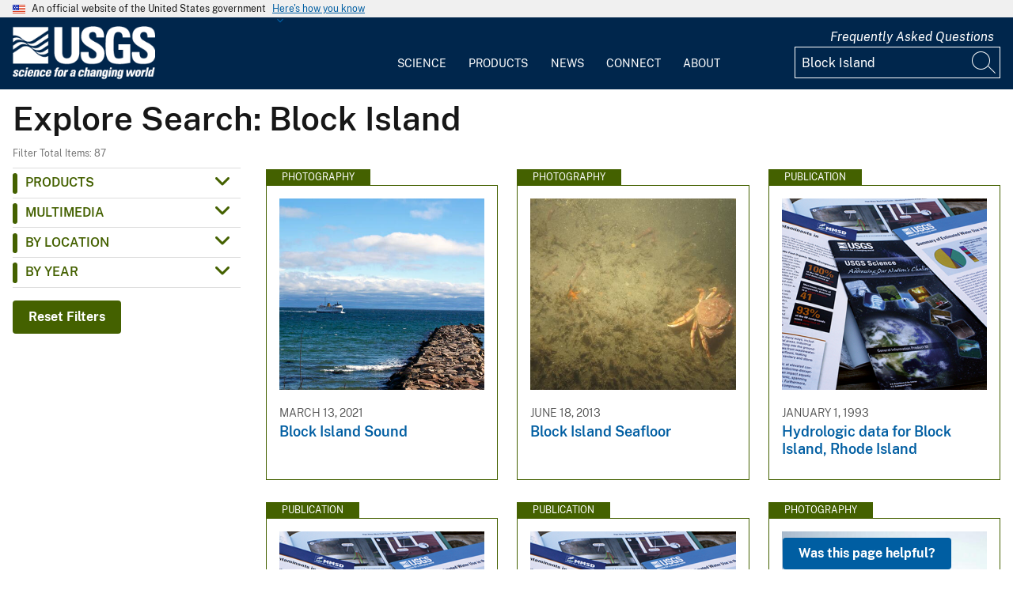

--- FILE ---
content_type: text/html; charset=UTF-8
request_url: https://www.usgs.gov/search?keywords=Block%20Island
body_size: 17168
content:
<!DOCTYPE html>
<html lang="en" dir="ltr" prefix="og: https://ogp.me/ns#">
<head>
  <!-- Google Tag Manager -->
  <script>(function(w,d,s,l,i){w[l]=w[l]||[];w[l].push({'gtm.start':
        new Date().getTime(),event:'gtm.js'});var f=d.getElementsByTagName(s)[0],
      j=d.createElement(s),dl=l!='dataLayer'?'&l='+l:'';j.async=true;j.src=
      'https://www.googletagmanager.com/gtm.js?id='+i+dl;f.parentNode.insertBefore(j,f);
    })(window,document,'script','dataLayer', 'GTM-KWRSKS');</script>
  <!-- End Google Tag Manager -->

  <meta charset="utf-8" />
<link rel="canonical" href="https://www.usgs.gov/search" />
<meta property="og:site_name" content="USGS" />
<meta property="og:url" content="https://www.usgs.gov/search" />
<meta property="og:title" content="Search" />
<meta name="Generator" content="Drupal 10 (https://www.drupal.org)" />
<meta name="MobileOptimized" content="width" />
<meta name="HandheldFriendly" content="true" />
<meta name="viewport" content="width=device-width, initial-scale=1.0" />
<link rel="icon" href="/themes/custom/usgs_tantalum/favicon.ico" type="image/vnd.microsoft.icon" />

    <title>Search | U.S. Geological Survey</title>
    <link rel="manifest" href="/themes/custom/usgs_tantalum/manifest.json">
    <link rel="stylesheet" media="all" href="/core/assets/vendor/jquery.ui/themes/base/core.css?t9d7xp" />
<link rel="stylesheet" media="all" href="/core/assets/vendor/jquery.ui/themes/base/controlgroup.css?t9d7xp" />
<link rel="stylesheet" media="all" href="/core/assets/vendor/jquery.ui/themes/base/checkboxradio.css?t9d7xp" />
<link rel="stylesheet" media="all" href="/core/assets/vendor/jquery.ui/themes/base/resizable.css?t9d7xp" />
<link rel="stylesheet" media="all" href="/core/assets/vendor/jquery.ui/themes/base/button.css?t9d7xp" />
<link rel="stylesheet" media="all" href="/core/assets/vendor/jquery.ui/themes/base/dialog.css?t9d7xp" />
<link rel="stylesheet" media="all" href="/core/misc/components/progress.module.css?t9d7xp" />
<link rel="stylesheet" media="all" href="/core/misc/components/ajax-progress.module.css?t9d7xp" />
<link rel="stylesheet" media="all" href="/core/modules/system/css/components/align.module.css?t9d7xp" />
<link rel="stylesheet" media="all" href="/core/modules/system/css/components/fieldgroup.module.css?t9d7xp" />
<link rel="stylesheet" media="all" href="/core/modules/system/css/components/container-inline.module.css?t9d7xp" />
<link rel="stylesheet" media="all" href="/core/modules/system/css/components/clearfix.module.css?t9d7xp" />
<link rel="stylesheet" media="all" href="/core/modules/system/css/components/details.module.css?t9d7xp" />
<link rel="stylesheet" media="all" href="/core/modules/system/css/components/hidden.module.css?t9d7xp" />
<link rel="stylesheet" media="all" href="/core/modules/system/css/components/item-list.module.css?t9d7xp" />
<link rel="stylesheet" media="all" href="/core/modules/system/css/components/js.module.css?t9d7xp" />
<link rel="stylesheet" media="all" href="/core/modules/system/css/components/nowrap.module.css?t9d7xp" />
<link rel="stylesheet" media="all" href="/core/modules/system/css/components/position-container.module.css?t9d7xp" />
<link rel="stylesheet" media="all" href="/core/modules/system/css/components/reset-appearance.module.css?t9d7xp" />
<link rel="stylesheet" media="all" href="/core/modules/system/css/components/resize.module.css?t9d7xp" />
<link rel="stylesheet" media="all" href="/core/modules/system/css/components/system-status-counter.css?t9d7xp" />
<link rel="stylesheet" media="all" href="/core/modules/system/css/components/system-status-report-counters.css?t9d7xp" />
<link rel="stylesheet" media="all" href="/core/modules/system/css/components/system-status-report-general-info.css?t9d7xp" />
<link rel="stylesheet" media="all" href="/core/modules/system/css/components/tablesort.module.css?t9d7xp" />
<link rel="stylesheet" media="all" href="/core/modules/ckeditor5/css/ckeditor5.dialog.fix.css?t9d7xp" />
<link rel="stylesheet" media="all" href="/modules/contrib/jquery_ui/assets/vendor/jquery.ui/themes/base/core.css?t9d7xp" />
<link rel="stylesheet" media="all" href="/modules/contrib/jquery_ui/assets/vendor/jquery.ui/themes/base/tabs.css?t9d7xp" />
<link rel="stylesheet" media="all" href="/modules/contrib/responsive_table_filter/css/responsive-table-filter.css?t9d7xp" />
<link rel="stylesheet" media="all" href="/core/modules/views/css/views.module.css?t9d7xp" />
<link rel="stylesheet" media="all" href="/core/assets/vendor/jquery.ui/themes/base/theme.css?t9d7xp" />
<link rel="stylesheet" media="all" href="/modules/contrib/extlink/css/extlink.css?t9d7xp" />
<link rel="stylesheet" media="all" href="/modules/contrib/facets/css/general.css?t9d7xp" />
<link rel="stylesheet" media="all" href="/modules/contrib/improved_multi_select/css/improved_multi_select.css?t9d7xp" />
<link rel="stylesheet" media="all" href="/modules/contrib/jquery_ui/assets/vendor/jquery.ui/themes/base/theme.css?t9d7xp" />
<link rel="stylesheet" media="all" href="/modules/custom/usgs_products/css/jquery.dataTables.css?t9d7xp" />
<link rel="stylesheet" media="all" href="/modules/custom/usgs_products/css/jquery.datetimepicker.min.css?t9d7xp" />
<link rel="stylesheet" media="all" href="/modules/custom/usgs_products/css/buttons.dataTables.min.css?t9d7xp" />
<link rel="stylesheet" media="all" href="//use.fontawesome.com/releases/v6.5.1/css/all.css" />
<link rel="stylesheet" media="all" href="/themes/custom/usgs_tantalum/css/styles.css?t9d7xp" />

      </head>
<body class="user-public">
<!-- Google Tag Manager (noscript) -->
<noscript><iframe src="https://www.googletagmanager.com/ns.html?id=GTM-KWRSKS"
                  height="0" width="0" style="display:none;visibility:hidden"></iframe></noscript>
<!-- End Google Tag Manager (noscript) -->
<a href="#main-content" class="usa-sr-only focusable">
  Skip to main content
</a>

  <div class="dialog-off-canvas-main-canvas" data-off-canvas-main-canvas>
      <section class="usa-banner">
    <div class="usa-banner">
  <div class="usa-accordion">
    <header class="usa-banner__header grid-container">
      <div class="usa-banner__inner">
        <div class="grid-col-auto">
          <img class="usa-banner__header-flag" src="/themes/custom/usgs_tantalum/assets/img/us_flag_small.png" alt="U.S. flag">
        </div>
        <div class="grid-col-fill tablet:grid-col-auto">
          <p class="usa-banner__header-text">An official website of the United States government</p>
          <p class="usa-banner__header-action" aria-hidden="true">Here's how you know</p>
        </div>
        <button class="usa-accordion__button usa-banner__button" aria-expanded="false" aria-controls="gov-banner">
          <span class="usa-banner__button-text">Here's how you know</span>
        </button>
      </div>
    </header>
    <div class="usa-banner__content usa-accordion__content grid-container" id="gov-banner" hidden="">
      <div class="grid-row grid-gap-lg">
        <div class="usa-banner__guidance tablet:grid-col-6">
          <img class="usa-banner__icon usa-media-block__img" src="/themes/custom/usgs_tantalum/assets/img/icon-dot-gov.svg" alt="Dot gov">
          <div class="usa-media-block__body">
            <p>
              <strong>Official websites use .gov</strong>
              <br>
              A <strong>.gov</strong> website belongs to an official government organization in the United States.
            </p>
          </div>
        </div>
        <div class="usa-banner__guidance tablet:grid-col-6">
          <img class="usa-banner__icon usa-media-block__img" src="/themes/custom/usgs_tantalum/assets/img/icon-https.svg" alt="Https">
          <div class="usa-media-block__body">
            <p>
              <strong>Secure .gov websites use HTTPS</strong>
              <br>
              A <strong>lock (<i class="fas fa-lock"></i>)</strong> or <strong>https://</strong> means you’ve safely connected to the .gov website. Share sensitive information only on official, secure websites.
            </p>
          </div>
        </div>
      </div>
    </div>
  </div>
</div>

  </section>
<header class="usa-header" id="header" role="banner">
      <div class="usa-banner-inner">
      
    </div>
    <div class="grid-container">
    <div class="usa-nav-container">
      <div id="logo">
  <a class="logo-img" href="/" accesskey="1" title="Home" aria-label="Home">
    <img src="/themes/custom/usgs_tantalum/usgs_logo.png" alt="Home" />
  </a>
</div>
      <nav class="p-usa-nav desktop-nav" role="navigation">
        <div class="site-name visually-hidden">U.S. Geological Survey</div>
<ul class="usa-nav__primary" role="menu">
      <li class="usa-nav__primary-item dropdown" role="menuitem">
      <i class="fa fa-angle-down" aria-hidden="true"></i>
      <button class="usa-nav__link" aria-expanded="false" aria-controls="extended-mega-nav-section-science-desktop">
        Science
      </button>
      <div id="extended-mega-nav-section-science-desktop" class="usa-nav__submenu usa-megamenu" hidden="">
        <div class="megamenu-grid-container">
                      <div class="megamenu-grid-col">
      <ul class="menu menu--mega-menu-science-col-1 nav">
                      <li class="active active-trail">
                                                                                            <a href="/science/science-explorer" class="menu-sub-section active active-trail active-trail section-title" data-drupal-link-system-path="node/277817">Science Explorer</a>
                            <ul class="dropdown-menu">
                      <li>
                                                                      <a href="/science/science-explorer/biology" data-drupal-link-system-path="node/249826">Biology</a>
                  </li>
                      <li>
                                                                      <a href="/science/science-explorer/climate" data-drupal-link-system-path="node/265971">Climate</a>
                  </li>
                      <li>
                                                                      <a href="/science/science-explorer/coasts" data-drupal-link-system-path="node/277818">Coasts</a>
                  </li>
                      <li class="active active-trail">
                                                                      <a href="/search?keywords=energy" class="active active-trail active-trail" data-drupal-link-query="{&quot;keywords&quot;:&quot;energy&quot;}" data-drupal-link-system-path="search">Energy</a>
                  </li>
                      <li>
                                                                      <a href="/search?keywords=environmental%20health" data-drupal-link-query="{&quot;keywords&quot;:&quot;environmental health&quot;}" data-drupal-link-system-path="search">Environmental Health</a>
                  </li>
                      <li>
                                                                      <a href="/search?keywords=geology" data-drupal-link-query="{&quot;keywords&quot;:&quot;geology&quot;}" data-drupal-link-system-path="search">Geology</a>
                  </li>
                      <li>
                                                                      <a href="/search?keywords=information%20systems" data-drupal-link-query="{&quot;keywords&quot;:&quot;information systems&quot;}" data-drupal-link-system-path="search">Information Systems</a>
                  </li>
                      <li>
                                                                      <a href="/science/science-explorer/maps-and-mapping" data-drupal-link-system-path="node/279192">Maps and Mapping</a>
                  </li>
                      <li>
                                                                      <a href="/science/science-explorer/minerals" data-drupal-link-system-path="node/279189">Minerals</a>
                  </li>
                      <li>
                                                                      <a href="/search?keywords=methods%20and%20analysis" data-drupal-link-query="{&quot;keywords&quot;:&quot;methods and analysis&quot;}" data-drupal-link-system-path="search">Methods and Analysis</a>
                  </li>
                      <li>
                                                                      <a href="/science/science-explorer/natural-hazards" data-drupal-link-system-path="node/279188">Natural Hazards</a>
                  </li>
                      <li>
                                                                      <a href="/science/science-explorer/ocean" data-drupal-link-system-path="node/279187">Ocean</a>
                  </li>
                      <li>
                                                                      <a href="/science/science-explorer/planetary-science" data-drupal-link-system-path="node/279186">Planetary Science</a>
                  </li>
                      <li>
                                                                      <a href="/search?keywords=science%2Btechnology" data-drupal-link-query="{&quot;keywords&quot;:&quot;science+technology&quot;}" data-drupal-link-system-path="search">Science Technology</a>
                  </li>
                      <li>
                                                                      <a href="/search?keywords=water" data-drupal-link-query="{&quot;keywords&quot;:&quot;water&quot;}" data-drupal-link-system-path="search">Water</a>
                  </li>
          </ul>
  
                  </li>
          </ul>
  
</div>
                      <div class="megamenu-grid-col">
      <ul class="menu menu--mega-menu-science-col-2 nav">
                      <li>
                                                                                            <a href="/science/mission-areas" class="menu-sub-section section-title" data-drupal-link-system-path="node/50541">Mission Areas</a>
                            <ul class="dropdown-menu">
                      <li>
                                                                      <a href="/mission-areas/core-science-systems" data-drupal-link-system-path="group/124">Core Science Systems</a>
                  </li>
                      <li>
                                                                      <a href="/mission-areas/ecosystems" data-drupal-link-system-path="group/125">Ecosystems</a>
                  </li>
                      <li>
                                                                      <a href="/mission-areas/energy-and-minerals" data-drupal-link-system-path="group/127">Geology, Energy, and Minerals</a>
                  </li>
                      <li>
                                                                      <a href="/mission-areas/natural-hazards" data-drupal-link-system-path="group/128">Natural Hazards</a>
                  </li>
                      <li>
                                                                      <a href="/mission-areas/water-resources" data-drupal-link-system-path="group/129">Water Resources</a>
                  </li>
          </ul>
  
                  </li>
                      <li>
                                                                                            <a href="/science/programs" class="menu-sub-section section-title" data-drupal-link-system-path="node/50542">Programs</a>
                  </li>
          </ul>
  
</div>
                      <div class="megamenu-grid-col">
      <ul class="menu menu--mega-menu-science-col-3 nav">
                      <li>
                                                                                            <a href="/science/regions" class="menu-sub-section section-title" data-drupal-link-system-path="node/50543">Regions</a>
                            <ul class="dropdown-menu">
                      <li>
                                                                      <a href="/regions/northeast-region">Northeast Region</a>
                  </li>
                      <li>
                                                                      <a href="/regions/southeast" data-drupal-link-system-path="group/367">Southeast Region</a>
                  </li>
                      <li>
                                                                      <a href="/regions/midcontinent" data-drupal-link-system-path="group/368">Midcontinent Region</a>
                  </li>
                      <li>
                                                                      <a href="/regions/rocky-mountain-region">Rocky Mountain Region</a>
                  </li>
                      <li>
                                                                      <a href="/regions/southwest" data-drupal-link-system-path="group/375">Southwest Region</a>
                  </li>
                      <li>
                                                                      <a href="/regions/alaska" data-drupal-link-system-path="group/376">Alaska Region</a>
                  </li>
                      <li>
                                                                      <a href="/regions/northwest-pacific-islands" data-drupal-link-system-path="group/377">Northwest-Pacific Islands Region</a>
                  </li>
          </ul>
  
                  </li>
          </ul>
  
</div>
                      <div class="megamenu-grid-col">
      <ul class="menu menu--mega-menu-science-col-4 nav">
                      <li>
                                                                                            <a href="/science/science-centers" class="menu-sub-section section-title" data-drupal-link-system-path="node/50544">Science Centers</a>
                  </li>
                      <li>
                                                                                            <a href="/science/observatories" class="menu-sub-section section-title" data-drupal-link-system-path="node/50545">Observatories</a>
                  </li>
                      <li>
                                                                                            <a href="/science/laboratories" class="menu-sub-section section-title" data-drupal-link-system-path="node/50546">Laboratories</a>
                  </li>
                      <li>
                                                                                            <a href="/science/faqs" class="menu-sub-section section-title" data-drupal-link-system-path="group/466">Frequently Asked Questions</a>
                  </li>
                      <li>
                                                                                            <a href="/educational-resources" class="menu-sub-section section-title" data-drupal-link-system-path="group/336">Educational Resources</a>
                  </li>
                      <li>
                                                                                            <a href="/science/special-topics" class="section-title" data-drupal-link-system-path="node/281238">Special Topics</a>
                  </li>
          </ul>
  
</div>
                  </div>
      </div>
    </li>
      <li class="usa-nav__primary-item dropdown" role="menuitem">
      <i class="fa fa-angle-down" aria-hidden="true"></i>
      <button class="usa-nav__link" aria-expanded="false" aria-controls="extended-mega-nav-section-products-desktop">
        Products
      </button>
      <div id="extended-mega-nav-section-products-desktop" class="usa-nav__submenu usa-megamenu" hidden="">
        <div class="megamenu-grid-container">
                      <div class="megamenu-grid-col">
      <ul class="menu menu--mega-menu-products-col-1 nav">
                      <li>
                                                                                            <a href="/products/data" class="menu-sub-section section-title" data-drupal-link-system-path="node/229161">Data</a>
                            <ul class="dropdown-menu">
                      <li>
                                                                      <a href="/products/data-and-tools/data-management">Data Management</a>
                  </li>
                      <li>
                                                                      <a href="/products/data/data-releases" data-drupal-link-system-path="node/229163">Data Releases</a>
                  </li>
                      <li>
                                                                      <a href="/products/data/real-time-data" data-drupal-link-system-path="node/229162">Real-time Data</a>
                  </li>
                      <li>
                                                                      <a href="/products/data/all-data" data-drupal-link-system-path="node/229166">All Data</a>
                  </li>
          </ul>
  
                  </li>
                      <li>
                                                                                            <a href="/products/maps" class="menu-sub-section section-title" data-drupal-link-system-path="node/229167">Maps</a>
                            <ul class="dropdown-menu">
                      <li>
                                                                      <a href="/programs/national-cooperative-geologic-mapping-program/science/national-geologic-map-database-0" data-drupal-link-system-path="node/43621">Geologic Maps</a>
                  </li>
                      <li>
                                                                      <a href="/products/maps/map-releases" data-drupal-link-system-path="node/281195">Map Releases</a>
                  </li>
                      <li>
                                                                      <a href="/programs/national-geospatial-program/topographic-maps" data-drupal-link-system-path="node/24635">Topographic (Topo) Maps</a>
                  </li>
                      <li>
                                                                      <a href="/products/maps/volcanic-maps" data-drupal-link-system-path="node/279182">Volcanic Maps</a>
                  </li>
                      <li>
                                                                      <a href="/products/maps/all-maps" data-drupal-link-system-path="node/279183">All Maps</a>
                  </li>
          </ul>
  
                  </li>
          </ul>
  
</div>
                      <div class="megamenu-grid-col">
      <ul class="menu menu--mega-menu-products-col-2 nav">
                      <li>
                                                                                            <a href="/products/multimedia-gallery" class="menu-sub-section section-title" data-drupal-link-system-path="node/229181">Multimedia Gallery</a>
                            <ul class="dropdown-menu">
                      <li>
                                                                      <a href="/products/multimedia-gallery/audio" data-drupal-link-system-path="node/229185">Audio</a>
                  </li>
                      <li>
                                                                      <a href="/products/multimedia-gallery/images" data-drupal-link-system-path="node/229182">Images</a>
                  </li>
                      <li>
                                                                      <a href="/products/multimedia-gallery/stereograms" data-drupal-link-system-path="node/279194">Stereograms</a>
                  </li>
                      <li>
                                                                      <a href="/products/multimedia-gallery/videos" data-drupal-link-system-path="node/229184">Videos</a>
                  </li>
                      <li>
                                                                      <a href="/products/multimedia-gallery/webcams" data-drupal-link-system-path="node/229186">Webcams</a>
                  </li>
                      <li>
                                                                      <a href="/products/multimedia-gallery/all-multimedia" data-drupal-link-system-path="node/229183">All Multimedia</a>
                  </li>
          </ul>
  
                  </li>
          </ul>
  
</div>
                      <div class="megamenu-grid-col">
      <ul class="menu menu--mega-menu-products-col-3 nav">
                      <li>
                                                                                            <a href="/products/publications" class="menu-sub-section section-title" data-drupal-link-system-path="node/229169">Publications</a>
                  </li>
                      <li>
                                                                                            <a href="/products/web-tools" class="menu-sub-section section-title" data-drupal-link-system-path="node/265942">Web Tools</a>
                            <ul class="dropdown-menu">
                      <li>
                                                                      <a href="/web-tools/alerts-and-notification-services">Alert and Notification Services</a>
                  </li>
                      <li>
                                                                      <a href="/products/web-tools/apis" data-drupal-link-system-path="node/265948">APIs</a>
                  </li>
                      <li>
                                                                      <a href="/products/web-tools/data-access-tools" data-drupal-link-system-path="node/265949">Data Access Tools</a>
                  </li>
                      <li>
                                                                      <a href="/products/web-tools/data-analysis-tools" data-drupal-link-system-path="node/265950">Data Analysis Tools</a>
                  </li>
                      <li>
                                                                      <a href="/products/web-tools/data-visualizations" data-drupal-link-system-path="node/265951">Data Visualizations</a>
                  </li>
                      <li>
                                                                      <a href="/products/web-tools/interactive-maps" data-drupal-link-system-path="node/265952">Interactive Maps</a>
                  </li>
                      <li>
                                                                      <a href="/products/web-tools/all-web-tools" data-drupal-link-system-path="node/265954">All Web Tools</a>
                  </li>
          </ul>
  
                  </li>
          </ul>
  
</div>
                      <div class="megamenu-grid-col">
      <ul class="menu menu--mega-menu-products-col-4 nav">
                      <li>
                                                                                            <a href="/products/software" class="menu-sub-section section-title" data-drupal-link-system-path="node/265943">Software</a>
                  </li>
                      <li>
                                                                                            <a href="/us-board-on-geographic-names" class="menu-sub-section section-title" data-drupal-link-system-path="group/321">U.S. Board on Geographic Names</a>
                  </li>
                      <li>
                                                                                            <a href="/programs/national-geospatial-program/national-map" class="menu-sub-section section-title" data-drupal-link-system-path="node/25338">The National Map</a>
                  </li>
                      <li>
                                                                                            <a href="/library" class="menu-sub-section section-title">USGS Library</a>
                  </li>
                      <li>
                                                                                            <a href="https://store.usgs.gov" class="menu-sub-section section-title">USGS Store</a>
                  </li>
                      <li>
                                                                                            <a href="https://store.usgs.gov/recreational-passes" class="menu-sub-section section-title" target="_blank">Park Passes</a>
                  </li>
          </ul>
  
</div>
                  </div>
      </div>
    </li>
      <li class="usa-nav__primary-item dropdown" role="menuitem">
      <i class="fa fa-angle-down" aria-hidden="true"></i>
      <button class="usa-nav__link" aria-expanded="false" aria-controls="extended-mega-nav-section-news-desktop">
        News
      </button>
      <div id="extended-mega-nav-section-news-desktop" class="usa-nav__submenu usa-megamenu" hidden="">
        <div class="megamenu-grid-container">
                      <div class="megamenu-grid-col">
      <ul class="menu menu--mega-menu-news-col-1 nav">
                      <li>
                                                                                            <a href="/news/news-releases" class="menu-sub-section section-title" data-drupal-link-system-path="node/265956">News Releases</a>
                            <ul class="dropdown-menu">
                      <li>
                                                                      <a href="/news/news-releases/national-news-releases" data-drupal-link-system-path="node/265959">National News Releases</a>
                  </li>
                      <li>
                                                                      <a href="/news/news-releases/state-news-releases" data-drupal-link-system-path="node/265960">State News Releases</a>
                  </li>
                      <li>
                                                                      <a href="/news/news-releases/all-news-releases" data-drupal-link-system-path="node/265968">All News Releases</a>
                  </li>
          </ul>
  
                  </li>
          </ul>
  
</div>
                      <div class="megamenu-grid-col">
      <ul class="menu menu--mega-menu-news-col-2 nav">
                      <li>
                                                                                            <a href="/news/featured-stories" class="menu-sub-section section-title" data-drupal-link-system-path="node/265955">Featured Stories</a>
                  </li>
                      <li>
                                                                                            <a href="/news/science-snippets" class="menu-sub-section section-title" data-drupal-link-system-path="node/265969">Science Snippets</a>
                  </li>
                      <li>
                                                                                            <a href="/news/technical-announcements" class="menu-sub-section section-title" data-drupal-link-system-path="node/265970">Technical Announcements</a>
                  </li>
          </ul>
  
</div>
                      <div class="megamenu-grid-col">
      <ul class="menu menu--mega-menu-news-col-3 nav">
                      <li>
                                                                                            <a href="/news/employees-in-the-news" class="menu-sub-section section-title" data-drupal-link-system-path="node/265972">Employees in the News</a>
                  </li>
                      <li>
                                                                                            <a href="/news/get-our-news" class="menu-sub-section section-title" data-drupal-link-system-path="node/265973">Get Our News</a>
                  </li>
                      <li>
                                                                                            <a href="/news/media-contacts" class="menu-sub-section section-title" data-drupal-link-system-path="node/265974">Media Contacts</a>
                  </li>
          </ul>
  
</div>
                      <div class="megamenu-grid-col">
      <ul class="menu menu--mega-menu-news-col-4 nav">
                      <li>
                                                                                            <a href="/news/im-a-reporter" class="menu-sub-section section-title" data-drupal-link-system-path="node/265976">I&#039;m a Reporter</a>
                            <ul class="dropdown-menu">
                      <li>
                                                                      <a href="/programs/earthquake-hazards/connect" data-drupal-link-system-path="node/12889">Earthquake Questions</a>
                  </li>
                      <li>
                                                                      <a href="mailto:becker@usgs.gov">Request Footage</a>
                  </li>
                      <li>
                                                                      <a href="/products/multimedia-gallery" data-drupal-link-system-path="node/229181">Multimedia Gallery</a>
                  </li>
          </ul>
  
                  </li>
          </ul>
  
</div>
                  </div>
      </div>
    </li>
      <li class="usa-nav__primary-item dropdown" role="menuitem">
      <i class="fa fa-angle-down" aria-hidden="true"></i>
      <button class="usa-nav__link" aria-expanded="false" aria-controls="extended-mega-nav-section-connect-desktop">
        Connect
      </button>
      <div id="extended-mega-nav-section-connect-desktop" class="usa-nav__submenu usa-megamenu" hidden="">
        <div class="megamenu-grid-container">
                      <div class="megamenu-grid-col">
      <ul class="menu menu--mega-menu-connect-col-1 nav">
                      <li>
                                                                                            <a href="/connect/headquarters" class="menu-sub-section section-title" data-drupal-link-system-path="node/265978">Headquarters</a>
                            <ul class="dropdown-menu">
                      <li>
                                                                      <span>12201 Sunrise Valley Drive  Reston, VA 20192</span>
                  </li>
          </ul>
  
                  </li>
          </ul>
  
</div>
                      <div class="megamenu-grid-col">
      <ul class="menu menu--mega-menu-connect-col-2 nav">
                      <li>
                                                                                            <a href="/connect/locations" class="menu-sub-section section-title" data-drupal-link-system-path="node/265983">Locations</a>
                  </li>
                      <li>
                                                                                            <a href="/connect/staff-profiles" class="menu-sub-section section-title" data-drupal-link-system-path="node/265984">Staff Profiles</a>
                  </li>
          </ul>
  
</div>
                      <div class="megamenu-grid-col">
      <ul class="menu menu--mega-menu-connect-col-3 nav">
                      <li>
                                                                                            <a href="/connect/social-media" class="menu-sub-section section-title" data-drupal-link-system-path="node/265985">Social Media</a>
                  </li>
                      <li>
                                                                                            <a href="/human-capital" class="menu-sub-section section-title" data-drupal-link-system-path="group/169">Careers</a>
                  </li>
          </ul>
  
</div>
                      <div class="megamenu-grid-col">
      <ul class="menu menu--mega-menu-connect-col-4 nav">
                      <li>
                                                                                            <a href="https://answers.usgs.gov" class="menu-sub-section section-title">Contact Us</a>
                            <ul class="dropdown-menu">
                      <li>
                                                                      <a href="https://answers.usgs.gov/">Email</a>
                  </li>
                      <li>
                                                                      <a href="tel:+18882758747">USGS Store 1-888-275-8747</a>
                  </li>
          </ul>
  
                  </li>
          </ul>
  
</div>
                  </div>
      </div>
    </li>
      <li class="usa-nav__primary-item dropdown" role="menuitem">
      <i class="fa fa-angle-down" aria-hidden="true"></i>
      <button class="usa-nav__link" aria-expanded="false" aria-controls="extended-mega-nav-section-about-desktop">
        About
      </button>
      <div id="extended-mega-nav-section-about-desktop" class="usa-nav__submenu usa-megamenu" hidden="">
        <div class="megamenu-grid-container">
                      <div class="megamenu-grid-col">
      <ul class="menu menu--mega-menu-about-col-1 nav">
                      <li>
                                                                                            <a href="/about/about-us" class="menu-sub-section section-title" data-drupal-link-system-path="node/229174">About Us</a>
                            <ul class="dropdown-menu">
                      <li>
                                                                      <a href="/about/about-us/who-we-are" data-drupal-link-system-path="node/229175">Who We Are</a>
                  </li>
                      <li>
                                                                      <a href="https://pubs.usgs.gov/circ/c1050/">Our History</a>
                  </li>
                      <li>
                                                                      <a href="/about/about-us/past-directors" data-drupal-link-system-path="node/229176">Past Directors</a>
                  </li>
          </ul>
  
                  </li>
                      <li>
                                                                                            <a href="/survey-manual" class="menu-sub-section section-title" data-drupal-link-system-path="group/325">Survey Manual</a>
                  </li>
                      <li>
                                                                                            <a href="/about/key-officials" class="section-title" data-drupal-link-system-path="node/229172">Key Officials</a>
                            <ul class="dropdown-menu">
                      <li>
                                                                      <a href="/media/images/usgs-organizational-chart-key-officials" data-drupal-link-system-path="media/101429">Organizational Chart</a>
                  </li>
          </ul>
  
                  </li>
          </ul>
  
</div>
                      <div class="megamenu-grid-col">
      <ul class="menu menu--mega-menu-about-col-2 nav">
                      <li>
                                                                                            <a href="/about/organization" class="menu-sub-section section-title" data-drupal-link-system-path="node/229173">Organization</a>
                            <ul class="dropdown-menu">
                      <li>
                                                                      <a href="/science/mission-areas" data-drupal-link-system-path="node/50541">Mission Areas</a>
                  </li>
                      <li>
                                                                      <a href="/science/programs" data-drupal-link-system-path="node/50542">Programs</a>
                  </li>
                      <li>
                                                                      <a href="/science/regions" data-drupal-link-system-path="node/50543">Regions</a>
                  </li>
                      <li>
                                                                      <a href="/science/science-centers" data-drupal-link-system-path="node/50544">Science Centers</a>
                  </li>
                      <li>
                                                                      <a href="/science/observatories" data-drupal-link-system-path="node/50545">Observatories</a>
                  </li>
                      <li>
                                                                      <a href="/science/laboratories" data-drupal-link-system-path="node/50546">Laboratories</a>
                  </li>
                      <li>
                                                                      <a href="/about/organization/science-support-offices" data-drupal-link-system-path="node/279224">Science Support Offices</a>
                  </li>
          </ul>
  
                  </li>
          </ul>
  
</div>
                      <div class="megamenu-grid-col">
      <ul class="menu menu--mega-menu-about-col-3 nav">
                      <li>
                                                                                            <a href="/about/congressional" class="menu-sub-section section-title" data-drupal-link-system-path="node/229177">Congressional</a>
                            <ul class="dropdown-menu">
                      <li>
                                                                      <a href="/about/congressional/statements" data-drupal-link-system-path="node/229179">Statements</a>
                  </li>
                      <li>
                                                                      <a href="/about/about-us/congressional/contactss">Contacts</a>
                  </li>
          </ul>
  
                  </li>
                      <li>
                                                                                            <a href="/budget" class="menu-sub-section section-title">Budget</a>
                  </li>
                      <li>
                                                                                            <a href="/human-capital" class="menu-sub-section section-title" data-drupal-link-system-path="group/169">Careers and Employees</a>
                  </li>
                      <li>
                                                                                            <a href="/office-of-diversity-and-equal-opportunity" class="menu-sub-section section-title">Diversity and Equal Opportunity</a>
                  </li>
          </ul>
  
</div>
                      <div class="megamenu-grid-col">
      <ul class="menu menu--mega-menu-about-col-4 nav">
                      <li>
                                                                                            <a href="/about/doing-business" class="menu-sub-section section-title" data-drupal-link-system-path="node/280954">Doing Business</a>
                            <ul class="dropdown-menu">
                      <li>
                                                                      <a href="/office-of-acquisition-and-grants" data-drupal-link-system-path="group/350">Acquisition and Financial Assistance </a>
                  </li>
          </ul>
  
                  </li>
                      <li>
                                                                                            <a href="/programs/emergency-management" class="menu-sub-section section-title" data-drupal-link-system-path="group/160">Emergency Management</a>
                  </li>
          </ul>
  
</div>
                  </div>
      </div>
    </li>
  </ul>
      </nav>
      <div class="search-social">
          <div class="region region--tools">
    <div id="block-sharebuttons" class="block block-simple-block block-simple-blockshare-buttons">
  
    
      <div class="tex2jax_process">
<div class="a2a_kit a2a_kit_size_32 a2a_default_style" aria-labelledby="share-social-media" role="menu">
<ul>
<li role="menuitem"><a class="a2a_button_facebook"><span class="fab fa-facebook-f">&nbsp;</span><span>Facebook</span></a></li>
<li role="menuitem"><a class="a2a_button_twitter"><span class="fa-brands fa-x-twitter">&nbsp;</span><span>Twitter</span></a></li>
<li role="menuitem"><a class="a2a_button_linkedin"><span class="fab fa-linkedin-in">&nbsp;</span><span>Linkedin</span></a></li>
<li role="menuitem"><a class="a2a_button_digg"><span class="fab fa-digg">&nbsp;</span><span>Digg</span></a></li>
<li role="menuitem"><a class="a2a_button_reddit"><span class="fab fa-reddit">&nbsp;</span><span>Reddit</span></a></li>
<li role="menuitem"><a class="a2a_button_pinterest"><span class="fab fa-pinterest">&nbsp;</span><span>Pinterest</span></a></li>
<li role="menuitem"><a class="a2a_button_email"><span class="far fa-envelope-open">&nbsp;</span><span>Email</span></a></li>
</ul>
</div>
</div>

  </div>
<div id="block-tools" class="block block-simple-block block-simple-blocktools">
  
    
      <div class="tex2jax_process">
<p><a href="https://www.usgs.gov/science/faqs">Frequently Asked Questions</a></p>
</div>

  </div>

  </div>

          <div class="region region--search">
    <div id="block-exposedformsearchpage-results" class="views-exposed-form-search-page-results block block-views block-views-exposed-filter-blocksearch-page-results">
  
    
      <form class="views-exposed-form usa-form" data-drupal-target-view="search-page_results" data-drupal-selector="views-exposed-form-search-page-results-3" action="/search" method="get" id="views-exposed-form-search-page-results--3" accept-charset="UTF-8" novalidate>
  <div class="form-item js-form-item form-type-textfield js-form-type-textfield form-item-keywords js-form-item-keywords form-no-label">
          <input placeholder="Search" data-drupal-selector="edit-keywords" type="text" id="edit-keywords--3" name="keywords" value="Block Island" size="30" maxlength="128" class="form-text usa-input" aria-label="Input"/>
        
  
  </div>
<div data-drupal-selector="edit-actions" class="form-actions js-form-wrapper form-wrapper" id="edit-actions--3"><label class="usa-sr-only">Label</label><input  class="fas fa-search button js-form-submit form-submit usa-button" aria-label="Search" data-drupal-selector="edit-submit-search-3" type="submit" id="edit-submit-search--3" value="" aria-label="Button" /></div>


</form>

  </div>

  </div>

      </div>
      <button class="mobile-nav-open">
        <span class="usa-sr-only">Menu</span>
      </button>
    </div>
  </div>
</header>
<nav class="p-usa-nav mobile-nav" role="navigation">
  <div class="mobile-nav-top">
    <div id="block-exposedformsearchpage-results--2" class="views-exposed-form-search-page-results block block-views block-views-exposed-filter-blocksearch-page-results">
  
    
      <form class="views-exposed-form usa-form" data-drupal-target-view="search-page_results" data-drupal-selector="views-exposed-form-search-page-results-4" action="/search" method="get" id="views-exposed-form-search-page-results--4" accept-charset="UTF-8" novalidate>
  <div class="form-item js-form-item form-type-textfield js-form-type-textfield form-item-keywords js-form-item-keywords form-no-label">
          <input placeholder="Search" data-drupal-selector="edit-keywords" type="text" id="edit-keywords--4" name="keywords" value="Block Island" size="30" maxlength="128" class="form-text usa-input" aria-label="Input"/>
        
  
  </div>
<div data-drupal-selector="edit-actions" class="form-actions js-form-wrapper form-wrapper" id="edit-actions--4"><label class="usa-sr-only">Label</label><input  class="fas fa-search button js-form-submit form-submit usa-button" aria-label="Search" data-drupal-selector="edit-submit-search-4" type="submit" id="edit-submit-search--4" value="" aria-label="Button" /></div>


</form>

  </div>

    <button class="mobile-nav-close">
      <span class="usa-sr-only">Close</span>
    </button>
  </div>
  <div class="main-menu">
    <div class="site-name visually-hidden">U.S. Geological Survey</div>
<ul class="usa-nav__primary" role="menu">
      <li class="usa-nav__primary-item dropdown" role="menuitem">
      <i class="fa fa-angle-down" aria-hidden="true"></i>
      <button class="usa-nav__link" aria-expanded="false" aria-controls="extended-mega-nav-section-science-mobile">
        Science
      </button>
      <div id="extended-mega-nav-section-science-mobile" class="usa-nav__submenu usa-megamenu" hidden="">
        <div class="megamenu-grid-container">
                      <div class="megamenu-grid-col">
      <ul class="menu menu--mega-menu-science-col-1 nav">
                      <li class="active active-trail">
                                                                                            <a href="/science/science-explorer" class="menu-sub-section active active-trail active-trail section-title" data-drupal-link-system-path="node/277817">Science Explorer</a>
                  </li>
          </ul>
  
</div>
                      <div class="megamenu-grid-col">
      <ul class="menu menu--mega-menu-science-col-2 nav">
                      <li>
                                                                                            <a href="/science/mission-areas" class="menu-sub-section section-title" data-drupal-link-system-path="node/50541">Mission Areas</a>
                  </li>
                      <li>
                                                                                            <a href="/science/programs" class="menu-sub-section section-title" data-drupal-link-system-path="node/50542">Programs</a>
                  </li>
          </ul>
  
</div>
                      <div class="megamenu-grid-col">
      <ul class="menu menu--mega-menu-science-col-3 nav">
                      <li>
                                                                                            <a href="/science/regions" class="menu-sub-section section-title" data-drupal-link-system-path="node/50543">Regions</a>
                  </li>
          </ul>
  
</div>
                      <div class="megamenu-grid-col">
      <ul class="menu menu--mega-menu-science-col-4 nav">
                      <li>
                                                                                            <a href="/science/science-centers" class="menu-sub-section section-title" data-drupal-link-system-path="node/50544">Science Centers</a>
                  </li>
                      <li>
                                                                                            <a href="/science/observatories" class="menu-sub-section section-title" data-drupal-link-system-path="node/50545">Observatories</a>
                  </li>
                      <li>
                                                                                            <a href="/science/laboratories" class="menu-sub-section section-title" data-drupal-link-system-path="node/50546">Laboratories</a>
                  </li>
                      <li>
                                                                                            <a href="/science/faqs" class="menu-sub-section section-title" data-drupal-link-system-path="group/466">Frequently Asked Questions</a>
                  </li>
                      <li>
                                                                                            <a href="/educational-resources" class="menu-sub-section section-title" data-drupal-link-system-path="group/336">Educational Resources</a>
                  </li>
                      <li>
                                                                                            <a href="/science/special-topics" class="section-title" data-drupal-link-system-path="node/281238">Special Topics</a>
                  </li>
          </ul>
  
</div>
                  </div>
      </div>
    </li>
      <li class="usa-nav__primary-item dropdown" role="menuitem">
      <i class="fa fa-angle-down" aria-hidden="true"></i>
      <button class="usa-nav__link" aria-expanded="false" aria-controls="extended-mega-nav-section-products-mobile">
        Products
      </button>
      <div id="extended-mega-nav-section-products-mobile" class="usa-nav__submenu usa-megamenu" hidden="">
        <div class="megamenu-grid-container">
                      <div class="megamenu-grid-col">
      <ul class="menu menu--mega-menu-products-col-1 nav">
                      <li>
                                                                                            <a href="/products/data" class="menu-sub-section section-title" data-drupal-link-system-path="node/229161">Data</a>
                  </li>
                      <li>
                                                                                            <a href="/products/maps" class="menu-sub-section section-title" data-drupal-link-system-path="node/229167">Maps</a>
                  </li>
          </ul>
  
</div>
                      <div class="megamenu-grid-col">
      <ul class="menu menu--mega-menu-products-col-2 nav">
                      <li>
                                                                                            <a href="/products/multimedia-gallery" class="menu-sub-section section-title" data-drupal-link-system-path="node/229181">Multimedia Gallery</a>
                  </li>
          </ul>
  
</div>
                      <div class="megamenu-grid-col">
      <ul class="menu menu--mega-menu-products-col-3 nav">
                      <li>
                                                                                            <a href="/products/publications" class="menu-sub-section section-title" data-drupal-link-system-path="node/229169">Publications</a>
                  </li>
                      <li>
                                                                                            <a href="/products/web-tools" class="menu-sub-section section-title" data-drupal-link-system-path="node/265942">Web Tools</a>
                  </li>
          </ul>
  
</div>
                      <div class="megamenu-grid-col">
      <ul class="menu menu--mega-menu-products-col-4 nav">
                      <li>
                                                                                            <a href="/products/software" class="menu-sub-section section-title" data-drupal-link-system-path="node/265943">Software</a>
                  </li>
                      <li>
                                                                                            <a href="/us-board-on-geographic-names" class="menu-sub-section section-title" data-drupal-link-system-path="group/321">U.S. Board on Geographic Names</a>
                  </li>
                      <li>
                                                                                            <a href="/programs/national-geospatial-program/national-map" class="menu-sub-section section-title" data-drupal-link-system-path="node/25338">The National Map</a>
                  </li>
                      <li>
                                                                                            <a href="/library" class="menu-sub-section section-title">USGS Library</a>
                  </li>
                      <li>
                                                                                            <a href="https://store.usgs.gov" class="menu-sub-section section-title">USGS Store</a>
                  </li>
                      <li>
                                                                                            <a href="https://store.usgs.gov/recreational-passes" class="menu-sub-section section-title" target="_blank">Park Passes</a>
                  </li>
          </ul>
  
</div>
                  </div>
      </div>
    </li>
      <li class="usa-nav__primary-item dropdown" role="menuitem">
      <i class="fa fa-angle-down" aria-hidden="true"></i>
      <button class="usa-nav__link" aria-expanded="false" aria-controls="extended-mega-nav-section-news-mobile">
        News
      </button>
      <div id="extended-mega-nav-section-news-mobile" class="usa-nav__submenu usa-megamenu" hidden="">
        <div class="megamenu-grid-container">
                      <div class="megamenu-grid-col">
      <ul class="menu menu--mega-menu-news-col-1 nav">
                      <li>
                                                                                            <a href="/news/news-releases" class="menu-sub-section section-title" data-drupal-link-system-path="node/265956">News Releases</a>
                  </li>
          </ul>
  
</div>
                      <div class="megamenu-grid-col">
      <ul class="menu menu--mega-menu-news-col-2 nav">
                      <li>
                                                                                            <a href="/news/featured-stories" class="menu-sub-section section-title" data-drupal-link-system-path="node/265955">Featured Stories</a>
                  </li>
                      <li>
                                                                                            <a href="/news/science-snippets" class="menu-sub-section section-title" data-drupal-link-system-path="node/265969">Science Snippets</a>
                  </li>
                      <li>
                                                                                            <a href="/news/technical-announcements" class="menu-sub-section section-title" data-drupal-link-system-path="node/265970">Technical Announcements</a>
                  </li>
          </ul>
  
</div>
                      <div class="megamenu-grid-col">
      <ul class="menu menu--mega-menu-news-col-3 nav">
                      <li>
                                                                                            <a href="/news/employees-in-the-news" class="menu-sub-section section-title" data-drupal-link-system-path="node/265972">Employees in the News</a>
                  </li>
                      <li>
                                                                                            <a href="/news/get-our-news" class="menu-sub-section section-title" data-drupal-link-system-path="node/265973">Get Our News</a>
                  </li>
                      <li>
                                                                                            <a href="/news/media-contacts" class="menu-sub-section section-title" data-drupal-link-system-path="node/265974">Media Contacts</a>
                  </li>
          </ul>
  
</div>
                      <div class="megamenu-grid-col">
      <ul class="menu menu--mega-menu-news-col-4 nav">
                      <li>
                                                                                            <a href="/news/im-a-reporter" class="menu-sub-section section-title" data-drupal-link-system-path="node/265976">I&#039;m a Reporter</a>
                  </li>
          </ul>
  
</div>
                  </div>
      </div>
    </li>
      <li class="usa-nav__primary-item dropdown" role="menuitem">
      <i class="fa fa-angle-down" aria-hidden="true"></i>
      <button class="usa-nav__link" aria-expanded="false" aria-controls="extended-mega-nav-section-connect-mobile">
        Connect
      </button>
      <div id="extended-mega-nav-section-connect-mobile" class="usa-nav__submenu usa-megamenu" hidden="">
        <div class="megamenu-grid-container">
                      <div class="megamenu-grid-col">
      <ul class="menu menu--mega-menu-connect-col-1 nav">
                      <li>
                                                                                            <a href="/connect/headquarters" class="menu-sub-section section-title" data-drupal-link-system-path="node/265978">Headquarters</a>
                  </li>
          </ul>
  
</div>
                      <div class="megamenu-grid-col">
      <ul class="menu menu--mega-menu-connect-col-2 nav">
                      <li>
                                                                                            <a href="/connect/locations" class="menu-sub-section section-title" data-drupal-link-system-path="node/265983">Locations</a>
                  </li>
                      <li>
                                                                                            <a href="/connect/staff-profiles" class="menu-sub-section section-title" data-drupal-link-system-path="node/265984">Staff Profiles</a>
                  </li>
          </ul>
  
</div>
                      <div class="megamenu-grid-col">
      <ul class="menu menu--mega-menu-connect-col-3 nav">
                      <li>
                                                                                            <a href="/connect/social-media" class="menu-sub-section section-title" data-drupal-link-system-path="node/265985">Social Media</a>
                  </li>
                      <li>
                                                                                            <a href="/human-capital" class="menu-sub-section section-title" data-drupal-link-system-path="group/169">Careers</a>
                  </li>
          </ul>
  
</div>
                      <div class="megamenu-grid-col">
      <ul class="menu menu--mega-menu-connect-col-4 nav">
                      <li>
                                                                                            <a href="https://answers.usgs.gov" class="menu-sub-section section-title">Contact Us</a>
                  </li>
          </ul>
  
</div>
                  </div>
      </div>
    </li>
      <li class="usa-nav__primary-item dropdown" role="menuitem">
      <i class="fa fa-angle-down" aria-hidden="true"></i>
      <button class="usa-nav__link" aria-expanded="false" aria-controls="extended-mega-nav-section-about-mobile">
        About
      </button>
      <div id="extended-mega-nav-section-about-mobile" class="usa-nav__submenu usa-megamenu" hidden="">
        <div class="megamenu-grid-container">
                      <div class="megamenu-grid-col">
      <ul class="menu menu--mega-menu-about-col-1 nav">
                      <li>
                                                                                            <a href="/about/about-us" class="menu-sub-section section-title" data-drupal-link-system-path="node/229174">About Us</a>
                  </li>
                      <li>
                                                                                            <a href="/survey-manual" class="menu-sub-section section-title" data-drupal-link-system-path="group/325">Survey Manual</a>
                  </li>
                      <li>
                                                                                            <a href="/about/key-officials" class="section-title" data-drupal-link-system-path="node/229172">Key Officials</a>
                  </li>
          </ul>
  
</div>
                      <div class="megamenu-grid-col">
      <ul class="menu menu--mega-menu-about-col-2 nav">
                      <li>
                                                                                            <a href="/about/organization" class="menu-sub-section section-title" data-drupal-link-system-path="node/229173">Organization</a>
                  </li>
          </ul>
  
</div>
                      <div class="megamenu-grid-col">
      <ul class="menu menu--mega-menu-about-col-3 nav">
                      <li>
                                                                                            <a href="/about/congressional" class="menu-sub-section section-title" data-drupal-link-system-path="node/229177">Congressional</a>
                  </li>
                      <li>
                                                                                            <a href="/budget" class="menu-sub-section section-title">Budget</a>
                  </li>
                      <li>
                                                                                            <a href="/human-capital" class="menu-sub-section section-title" data-drupal-link-system-path="group/169">Careers and Employees</a>
                  </li>
                      <li>
                                                                                            <a href="/office-of-diversity-and-equal-opportunity" class="menu-sub-section section-title">Diversity and Equal Opportunity</a>
                  </li>
          </ul>
  
</div>
                      <div class="megamenu-grid-col">
      <ul class="menu menu--mega-menu-about-col-4 nav">
                      <li>
                                                                                            <a href="/about/doing-business" class="menu-sub-section section-title" data-drupal-link-system-path="node/280954">Doing Business</a>
                  </li>
                      <li>
                                                                                            <a href="/programs/emergency-management" class="menu-sub-section section-title" data-drupal-link-system-path="group/160">Emergency Management</a>
                  </li>
          </ul>
  
</div>
                  </div>
      </div>
    </li>
  </ul>
  </div>
  <ul class="mobile-tools">
    <li role="menuitem">
      <a href="https://earthquake.usgs.gov/earthquakes/map" target="_blank">
        Latest Earthquakes
      </a>
    </li>
    <li role="menuitem" tabindex="0">
      <span class="mobile-share" id="share-social-media">Share Social Media</span>
      <div id="block-sharebuttons--2" class="block block-simple-block block-simple-blockshare-buttons">
  
    
      <div class="tex2jax_process">
<div class="a2a_kit a2a_kit_size_32 a2a_default_style" aria-labelledby="share-social-media" role="menu">
<ul>
<li role="menuitem"><a class="a2a_button_facebook"><span class="fab fa-facebook-f">&nbsp;</span><span>Facebook</span></a></li>
<li role="menuitem"><a class="a2a_button_twitter"><span class="fa-brands fa-x-twitter">&nbsp;</span><span>Twitter</span></a></li>
<li role="menuitem"><a class="a2a_button_linkedin"><span class="fab fa-linkedin-in">&nbsp;</span><span>Linkedin</span></a></li>
<li role="menuitem"><a class="a2a_button_digg"><span class="fab fa-digg">&nbsp;</span><span>Digg</span></a></li>
<li role="menuitem"><a class="a2a_button_reddit"><span class="fab fa-reddit">&nbsp;</span><span>Reddit</span></a></li>
<li role="menuitem"><a class="a2a_button_pinterest"><span class="fab fa-pinterest">&nbsp;</span><span>Pinterest</span></a></li>
<li role="menuitem"><a class="a2a_button_email"><span class="far fa-envelope-open">&nbsp;</span><span>Email</span></a></li>
</ul>
</div>
</div>

  </div>

    </li>
  </ul>
</nav>

<main class="main-content search usa-section " role="main" id="main-content" tabindex="-1">
        <div class="grid-container">
              <aside>
            <div class="region region--content-top">
    <div data-drupal-messages-fallback class="hidden"></div>
<div id="block-breadcrumbs" class="block block-system block-system-breadcrumb-block">
  
    
          <nav role="navigation" aria-labelledby="system-breadcrumb">
        <h2 id="system-breadcrumb" class="usa-sr-only">Breadcrumb</h2>
        <ol class="usgs-breadcrumbs__list">
                                            <li class="usgs-breadcrumbs__list-item ">
                                            <a href="/" class="usgs-breadcrumbs__link">Home</a>
                                    </li>
                                    </ol>
    </nav>

  </div>

  </div>

        </aside>
          </div>
    <div class="grid-container">
    <h1 class="page-title">Explore Search: Block Island</h1>
    <div class="featured-search-block featured-search-block__mobile">
      <div class="views-element-container">
  



<div class="js-view-dom-id-6b348aac0bddf0092ab2dd7e01c4539f02cb4d4c8a1aaadffa1152a4e4e94352 view view-search view-id-search view-display-id-featured_search view-empty">
  
  
  

  
  
  

  

        
  
  

  
  

  
  
</div>
</div>

    </div>
    <div class="view-result-header"></div>
    <div class="grid-row grid-gap">
      <aside class="search-sidebar desktop:grid-col-3" role="complementary">
          <div class="region region--search-sidebar">
    <div id="block-mobileshowhidefilters" class="block block-simple-block block-simple-blockmobile-show-hide-filters">
  
    
      <div class="tex2jax_process"><p>Filters</p></div>
  </div>
<div class="facet-inactive block-facet--usgs-facet block block-facets block-facet-blockusgs-facet" id="block-usgsfacet">
  
    
      <div class="facets-widget facets-widget-usgs_facet">
          <ul data-drupal-facet-id="usgs_facet" data-drupal-facet-alias="usgs_facet" class="facet-inactive js-facets-checkbox-links item-list__usgs_facet"><li class="facet-item" tabindex="0"><a href="/search?keywords=Block%20Island&amp;f%5B0%5D=usgs_facet%3Aproducts_data" rel="nofollow" data-drupal-facet-item-id="usgs-facet-products-data" data-drupal-facet-item-value="products_data" data-drupal-facet-item-count="1" data-display-value="Data" data-link-section="Products"><span class="facet-item__value">products_data</span>
  <span class="facet-item__count">(1)</span>
</a></li><li class="facet-item" tabindex="0"><a href="/search?keywords=Block%20Island&amp;f%5B0%5D=usgs_facet%3Aproducts_maps" rel="nofollow" data-drupal-facet-item-id="usgs-facet-products-maps" data-drupal-facet-item-value="products_maps" data-drupal-facet-item-count="1" data-display-value="Maps" data-link-section="Products"><span class="facet-item__value">products_maps</span>
  <span class="facet-item__count">(1)</span>
</a></li><li class="facet-item" tabindex="0"><a href="/search?keywords=Block%20Island&amp;f%5B0%5D=usgs_facet%3Aproducts_publications" rel="nofollow" data-drupal-facet-item-id="usgs-facet-products-publications" data-drupal-facet-item-value="products_publications" data-drupal-facet-item-count="36" data-display-value="Publications" data-link-section="Products"><span class="facet-item__value">products_publications</span>
  <span class="facet-item__count">(36)</span>
</a></li><li class="facet-item" tabindex="0"><a href="/search?keywords=Block%20Island&amp;f%5B0%5D=usgs_facet%3Amultimedia_audio" rel="nofollow" data-drupal-facet-item-id="usgs-facet-multimedia-audio" data-drupal-facet-item-value="multimedia_audio" data-drupal-facet-item-count="5" data-link-section="Multimedia" data-subtype-default-option-label="- All Audio Types -" data-display-value="Audio" data-is-parent><span class="facet-item__value">multimedia_audio</span>
  <span class="facet-item__count">(5)</span>
</a></li><li class="facet-item" tabindex="0"><a href="/search?keywords=Block%20Island&amp;f%5B0%5D=usgs_facet%3Amultimedia_audio-141766" rel="nofollow" data-drupal-facet-item-id="usgs-facet-multimedia-audio-141766" data-drupal-facet-item-value="multimedia_audio-141766" data-drupal-facet-item-count="4" data-link-section="Multimedia" data-display-value="Podcasts" data-link-parent="multimedia_audio"><span class="facet-item__value">multimedia_audio-141766</span>
  <span class="facet-item__count">(4)</span>
</a></li><li class="facet-item" tabindex="0"><a href="/search?keywords=Block%20Island&amp;f%5B0%5D=usgs_facet%3Amultimedia_audio-141767" rel="nofollow" data-drupal-facet-item-id="usgs-facet-multimedia-audio-141767" data-drupal-facet-item-value="multimedia_audio-141767" data-drupal-facet-item-count="1" data-link-section="Multimedia" data-display-value="Interviews" data-link-parent="multimedia_audio"><span class="facet-item__value">multimedia_audio-141767</span>
  <span class="facet-item__count">(1)</span>
</a></li><li class="facet-item" tabindex="0"><a href="/search?keywords=Block%20Island&amp;f%5B0%5D=usgs_facet%3Amultimedia_image" rel="nofollow" data-drupal-facet-item-id="usgs-facet-multimedia-image" data-drupal-facet-item-value="multimedia_image" data-drupal-facet-item-count="22" data-link-section="Multimedia" data-subtype-default-option-label="- All Image Types -" data-display-value="Images" data-is-parent><span class="facet-item__value">multimedia_image</span>
  <span class="facet-item__count">(22)</span>
</a></li><li class="facet-item" tabindex="0"><a href="/search?keywords=Block%20Island&amp;f%5B0%5D=usgs_facet%3Amultimedia_image-141771" rel="nofollow" data-drupal-facet-item-id="usgs-facet-multimedia-image-141771" data-drupal-facet-item-value="multimedia_image-141771" data-drupal-facet-item-count="18" data-link-section="Multimedia" data-display-value="Photography" data-link-parent="multimedia_image"><span class="facet-item__value">multimedia_image-141771</span>
  <span class="facet-item__count">(18)</span>
</a></li><li class="facet-item" tabindex="0"><a href="/search?keywords=Block%20Island&amp;f%5B0%5D=usgs_facet%3Amultimedia_image-141772" rel="nofollow" data-drupal-facet-item-id="usgs-facet-multimedia-image-141772" data-drupal-facet-item-value="multimedia_image-141772" data-drupal-facet-item-count="1" data-link-section="Multimedia" data-display-value="Infographics" data-link-parent="multimedia_image"><span class="facet-item__value">multimedia_image-141772</span>
  <span class="facet-item__count">(1)</span>
</a></li><li class="facet-item" tabindex="0"><a href="/search?keywords=Block%20Island&amp;f%5B0%5D=usgs_facet%3Amultimedia_image-141775" rel="nofollow" data-drupal-facet-item-id="usgs-facet-multimedia-image-141775" data-drupal-facet-item-value="multimedia_image-141775" data-drupal-facet-item-count="2" data-link-section="Multimedia" data-display-value="Charts or Graphs" data-link-parent="multimedia_image"><span class="facet-item__value">multimedia_image-141775</span>
  <span class="facet-item__count">(2)</span>
</a></li><li class="facet-item" tabindex="0"><a href="/search?keywords=Block%20Island&amp;f%5B0%5D=usgs_facet%3Amultimedia_image-204460" rel="nofollow" data-drupal-facet-item-id="usgs-facet-multimedia-image-204460" data-drupal-facet-item-value="multimedia_image-204460" data-drupal-facet-item-count="1" data-link-section="Multimedia" data-display-value="Satellite imagery" data-link-parent="multimedia_image"><span class="facet-item__value">multimedia_image-204460</span>
  <span class="facet-item__count">(1)</span>
</a></li><li class="facet-item" tabindex="0"><a href="/search?keywords=Block%20Island&amp;f%5B0%5D=usgs_facet%3Amultimedia_video" rel="nofollow" data-drupal-facet-item-id="usgs-facet-multimedia-video" data-drupal-facet-item-value="multimedia_video" data-drupal-facet-item-count="22" data-link-section="Multimedia" data-subtype-default-option-label="- All Video Types -" data-display-value="Videos" data-is-parent><span class="facet-item__value">multimedia_video</span>
  <span class="facet-item__count">(22)</span>
</a></li><li class="facet-item" tabindex="0"><a href="/search?keywords=Block%20Island&amp;f%5B0%5D=usgs_facet%3Amultimedia_video-149194" rel="nofollow" data-drupal-facet-item-id="usgs-facet-multimedia-video-149194" data-drupal-facet-item-value="multimedia_video-149194" data-drupal-facet-item-count="16" data-link-section="Multimedia" data-display-value="Presentations and Events" data-link-parent="multimedia_video"><span class="facet-item__value">multimedia_video-149194</span>
  <span class="facet-item__count">(16)</span>
</a></li><li class="facet-item" tabindex="0"><a href="/search?keywords=Block%20Island&amp;f%5B0%5D=usgs_facet%3Amultimedia_video-149195" rel="nofollow" data-drupal-facet-item-id="usgs-facet-multimedia-video-149195" data-drupal-facet-item-value="multimedia_video-149195" data-drupal-facet-item-count="3" data-link-section="Multimedia" data-display-value="Featured Films and Shorts" data-link-parent="multimedia_video"><span class="facet-item__value">multimedia_video-149195</span>
  <span class="facet-item__count">(3)</span>
</a></li><li class="facet-item" tabindex="0"><a href="/search?keywords=Block%20Island&amp;f%5B0%5D=usgs_facet%3Amultimedia_video-149197" rel="nofollow" data-drupal-facet-item-id="usgs-facet-multimedia-video-149197" data-drupal-facet-item-value="multimedia_video-149197" data-drupal-facet-item-count="2" data-link-section="Multimedia" data-display-value="How to&#039;s and trainings" data-link-parent="multimedia_video"><span class="facet-item__value">multimedia_video-149197</span>
  <span class="facet-item__count">(2)</span>
</a></li></ul>
</div>

  </div>
<div class="facet-inactive block-facet--dropdown block block-facets block-facet-blockby-location" id="block-bylocation">
  
      <h2>By Location</h2>
    
      <div class="facets-widget facets-widget-dropdown">
              <ul data-drupal-facet-id="by_location" data-drupal-facet-alias="by_location" class="facet-inactive js-facets-dropdown-links item-list__dropdown usa-select"><li class="facet-item" tabindex="0"><a href="/search?keywords=Block%20Island&amp;f%5B0%5D=by_location%3Aalaska" rel="nofollow" data-drupal-facet-item-id="by-location-alaska" data-drupal-facet-item-value="alaska" data-drupal-facet-item-count="6"><span class="facet-item__value">alaska</span>
  <span class="facet-item__count">(6)</span>
</a></li><li class="facet-item" tabindex="0"><a href="/search?keywords=Block%20Island&amp;f%5B0%5D=by_location%3Aarizona" rel="nofollow" data-drupal-facet-item-id="by-location-arizona" data-drupal-facet-item-value="arizona" data-drupal-facet-item-count="2"><span class="facet-item__value">arizona</span>
  <span class="facet-item__count">(2)</span>
</a></li><li class="facet-item" tabindex="0"><a href="/search?keywords=Block%20Island&amp;f%5B0%5D=by_location%3Acalifornia" rel="nofollow" data-drupal-facet-item-id="by-location-california" data-drupal-facet-item-value="california" data-drupal-facet-item-count="4"><span class="facet-item__value">california</span>
  <span class="facet-item__count">(4)</span>
</a></li><li class="facet-item" tabindex="0"><a href="/search?keywords=Block%20Island&amp;f%5B0%5D=by_location%3Aconnecticut" rel="nofollow" data-drupal-facet-item-id="by-location-connecticut" data-drupal-facet-item-value="connecticut" data-drupal-facet-item-count="1"><span class="facet-item__value">connecticut</span>
  <span class="facet-item__count">(1)</span>
</a></li><li class="facet-item" tabindex="0"><a href="/search?keywords=Block%20Island&amp;f%5B0%5D=by_location%3Ahawaii" rel="nofollow" data-drupal-facet-item-id="by-location-hawaii" data-drupal-facet-item-value="hawaii" data-drupal-facet-item-count="19"><span class="facet-item__value">hawaii</span>
  <span class="facet-item__count">(19)</span>
</a></li><li class="facet-item" tabindex="0"><a href="/search?keywords=Block%20Island&amp;f%5B0%5D=by_location%3Aillinois" rel="nofollow" data-drupal-facet-item-id="by-location-illinois" data-drupal-facet-item-value="illinois" data-drupal-facet-item-count="1"><span class="facet-item__value">illinois</span>
  <span class="facet-item__count">(1)</span>
</a></li><li class="facet-item" tabindex="0"><a href="/search?keywords=Block%20Island&amp;f%5B0%5D=by_location%3Aiowa" rel="nofollow" data-drupal-facet-item-id="by-location-iowa" data-drupal-facet-item-value="iowa" data-drupal-facet-item-count="1"><span class="facet-item__value">iowa</span>
  <span class="facet-item__count">(1)</span>
</a></li><li class="facet-item" tabindex="0"><a href="/search?keywords=Block%20Island&amp;f%5B0%5D=by_location%3Amaine" rel="nofollow" data-drupal-facet-item-id="by-location-maine" data-drupal-facet-item-value="maine" data-drupal-facet-item-count="1"><span class="facet-item__value">maine</span>
  <span class="facet-item__count">(1)</span>
</a></li><li class="facet-item" tabindex="0"><a href="/search?keywords=Block%20Island&amp;f%5B0%5D=by_location%3Anevada" rel="nofollow" data-drupal-facet-item-id="by-location-nevada" data-drupal-facet-item-value="nevada" data-drupal-facet-item-count="2"><span class="facet-item__value">nevada</span>
  <span class="facet-item__count">(2)</span>
</a></li><li class="facet-item" tabindex="0"><a href="/search?keywords=Block%20Island&amp;f%5B0%5D=by_location%3Anew%20york" rel="nofollow" data-drupal-facet-item-id="by-location-new-york" data-drupal-facet-item-value="new york" data-drupal-facet-item-count="8"><span class="facet-item__value">new york</span>
  <span class="facet-item__count">(8)</span>
</a></li><li class="facet-item" tabindex="0"><a href="/search?keywords=Block%20Island&amp;f%5B0%5D=by_location%3Apuerto%20rico" rel="nofollow" data-drupal-facet-item-id="by-location-puerto-rico" data-drupal-facet-item-value="puerto rico" data-drupal-facet-item-count="2"><span class="facet-item__value">puerto rico</span>
  <span class="facet-item__count">(2)</span>
</a></li><li class="facet-item" tabindex="0"><a href="/search?keywords=Block%20Island&amp;f%5B0%5D=by_location%3Arhode%20island" rel="nofollow" data-drupal-facet-item-id="by-location-rhode-island" data-drupal-facet-item-value="rhode island" data-drupal-facet-item-count="16"><span class="facet-item__value">rhode island</span>
  <span class="facet-item__count">(16)</span>
</a></li><li class="facet-item" tabindex="0"><a href="/search?keywords=Block%20Island&amp;f%5B0%5D=by_location%3Asouth%20dakota" rel="nofollow" data-drupal-facet-item-id="by-location-south-dakota" data-drupal-facet-item-value="south dakota" data-drupal-facet-item-count="2"><span class="facet-item__value">south dakota</span>
  <span class="facet-item__count">(2)</span>
</a></li><li class="facet-item" tabindex="0"><a href="/search?keywords=Block%20Island&amp;f%5B0%5D=by_location%3Atexas" rel="nofollow" data-drupal-facet-item-id="by-location-texas" data-drupal-facet-item-value="texas" data-drupal-facet-item-count="1"><span class="facet-item__value">texas</span>
  <span class="facet-item__count">(1)</span>
</a></li><li class="facet-item" tabindex="0"><a href="/search?keywords=Block%20Island&amp;f%5B0%5D=by_location%3Autah" rel="nofollow" data-drupal-facet-item-id="by-location-utah" data-drupal-facet-item-value="utah" data-drupal-facet-item-count="2"><span class="facet-item__value">utah</span>
  <span class="facet-item__count">(2)</span>
</a></li><li class="facet-item" tabindex="0"><a href="/search?keywords=Block%20Island&amp;f%5B0%5D=by_location%3Awyoming" rel="nofollow" data-drupal-facet-item-id="by-location-wyoming" data-drupal-facet-item-value="wyoming" data-drupal-facet-item-count="1"><span class="facet-item__value">wyoming</span>
  <span class="facet-item__count">(1)</span>
</a></li></ul>
  <label id="facet_by_location_label">Facet By Location</label></div>

  </div>
<div class="facet-inactive block-facet--dropdown block block-facets block-facet-blockby-year" id="block-byyear">
  
      <h2>By Year</h2>
    
      <div class="facets-widget facets-widget-dropdown">
              <ul data-drupal-facet-id="by_year" data-drupal-facet-alias="by_year" class="facet-inactive js-facets-dropdown-links item-list__dropdown usa-select"><li class="facet-item" tabindex="0"><a href="/search?keywords=Block%20Island&amp;f%5B0%5D=by_year%3A2025" rel="nofollow" data-drupal-facet-item-id="by-year-2025" data-drupal-facet-item-value="2025" data-drupal-facet-item-count="1"><span class="facet-item__value">2025</span>
  <span class="facet-item__count">(1)</span>
</a></li><li class="facet-item" tabindex="0"><a href="/search?keywords=Block%20Island&amp;f%5B0%5D=by_year%3A2024" rel="nofollow" data-drupal-facet-item-id="by-year-2024" data-drupal-facet-item-value="2024" data-drupal-facet-item-count="1"><span class="facet-item__value">2024</span>
  <span class="facet-item__count">(1)</span>
</a></li><li class="facet-item" tabindex="0"><a href="/search?keywords=Block%20Island&amp;f%5B0%5D=by_year%3A2023" rel="nofollow" data-drupal-facet-item-id="by-year-2023" data-drupal-facet-item-value="2023" data-drupal-facet-item-count="2"><span class="facet-item__value">2023</span>
  <span class="facet-item__count">(2)</span>
</a></li><li class="facet-item" tabindex="0"><a href="/search?keywords=Block%20Island&amp;f%5B0%5D=by_year%3A2022" rel="nofollow" data-drupal-facet-item-id="by-year-2022" data-drupal-facet-item-value="2022" data-drupal-facet-item-count="5"><span class="facet-item__value">2022</span>
  <span class="facet-item__count">(5)</span>
</a></li><li class="facet-item" tabindex="0"><a href="/search?keywords=Block%20Island&amp;f%5B0%5D=by_year%3A2021" rel="nofollow" data-drupal-facet-item-id="by-year-2021" data-drupal-facet-item-value="2021" data-drupal-facet-item-count="8"><span class="facet-item__value">2021</span>
  <span class="facet-item__count">(8)</span>
</a></li><li class="facet-item" tabindex="0"><a href="/search?keywords=Block%20Island&amp;f%5B0%5D=by_year%3A2020" rel="nofollow" data-drupal-facet-item-id="by-year-2020" data-drupal-facet-item-value="2020" data-drupal-facet-item-count="7"><span class="facet-item__value">2020</span>
  <span class="facet-item__count">(7)</span>
</a></li><li class="facet-item" tabindex="0"><a href="/search?keywords=Block%20Island&amp;f%5B0%5D=by_year%3A2019" rel="nofollow" data-drupal-facet-item-id="by-year-2019" data-drupal-facet-item-value="2019" data-drupal-facet-item-count="1"><span class="facet-item__value">2019</span>
  <span class="facet-item__count">(1)</span>
</a></li><li class="facet-item" tabindex="0"><a href="/search?keywords=Block%20Island&amp;f%5B0%5D=by_year%3A2018" rel="nofollow" data-drupal-facet-item-id="by-year-2018" data-drupal-facet-item-value="2018" data-drupal-facet-item-count="5"><span class="facet-item__value">2018</span>
  <span class="facet-item__count">(5)</span>
</a></li><li class="facet-item" tabindex="0"><a href="/search?keywords=Block%20Island&amp;f%5B0%5D=by_year%3A2017" rel="nofollow" data-drupal-facet-item-id="by-year-2017" data-drupal-facet-item-value="2017" data-drupal-facet-item-count="2"><span class="facet-item__value">2017</span>
  <span class="facet-item__count">(2)</span>
</a></li><li class="facet-item" tabindex="0"><a href="/search?keywords=Block%20Island&amp;f%5B0%5D=by_year%3A2016" rel="nofollow" data-drupal-facet-item-id="by-year-2016" data-drupal-facet-item-value="2016" data-drupal-facet-item-count="2"><span class="facet-item__value">2016</span>
  <span class="facet-item__count">(2)</span>
</a></li><li class="facet-item" tabindex="0"><a href="/search?keywords=Block%20Island&amp;f%5B0%5D=by_year%3A2015" rel="nofollow" data-drupal-facet-item-id="by-year-2015" data-drupal-facet-item-value="2015" data-drupal-facet-item-count="1"><span class="facet-item__value">2015</span>
  <span class="facet-item__count">(1)</span>
</a></li><li class="facet-item" tabindex="0"><a href="/search?keywords=Block%20Island&amp;f%5B0%5D=by_year%3A2014" rel="nofollow" data-drupal-facet-item-id="by-year-2014" data-drupal-facet-item-value="2014" data-drupal-facet-item-count="5"><span class="facet-item__value">2014</span>
  <span class="facet-item__count">(5)</span>
</a></li><li class="facet-item" tabindex="0"><a href="/search?keywords=Block%20Island&amp;f%5B0%5D=by_year%3A2013" rel="nofollow" data-drupal-facet-item-id="by-year-2013" data-drupal-facet-item-value="2013" data-drupal-facet-item-count="4"><span class="facet-item__value">2013</span>
  <span class="facet-item__count">(4)</span>
</a></li><li class="facet-item" tabindex="0"><a href="/search?keywords=Block%20Island&amp;f%5B0%5D=by_year%3A2012" rel="nofollow" data-drupal-facet-item-id="by-year-2012" data-drupal-facet-item-value="2012" data-drupal-facet-item-count="5"><span class="facet-item__value">2012</span>
  <span class="facet-item__count">(5)</span>
</a></li><li class="facet-item" tabindex="0"><a href="/search?keywords=Block%20Island&amp;f%5B0%5D=by_year%3A2011" rel="nofollow" data-drupal-facet-item-id="by-year-2011" data-drupal-facet-item-value="2011" data-drupal-facet-item-count="3"><span class="facet-item__value">2011</span>
  <span class="facet-item__count">(3)</span>
</a></li><li class="facet-item" tabindex="0"><a href="/search?keywords=Block%20Island&amp;f%5B0%5D=by_year%3A2010" rel="nofollow" data-drupal-facet-item-id="by-year-2010" data-drupal-facet-item-value="2010" data-drupal-facet-item-count="3"><span class="facet-item__value">2010</span>
  <span class="facet-item__count">(3)</span>
</a></li><li class="facet-item" tabindex="0"><a href="/search?keywords=Block%20Island&amp;f%5B0%5D=by_year%3A2008" rel="nofollow" data-drupal-facet-item-id="by-year-2008" data-drupal-facet-item-value="2008" data-drupal-facet-item-count="2"><span class="facet-item__value">2008</span>
  <span class="facet-item__count">(2)</span>
</a></li><li class="facet-item" tabindex="0"><a href="/search?keywords=Block%20Island&amp;f%5B0%5D=by_year%3A2006" rel="nofollow" data-drupal-facet-item-id="by-year-2006" data-drupal-facet-item-value="2006" data-drupal-facet-item-count="2"><span class="facet-item__value">2006</span>
  <span class="facet-item__count">(2)</span>
</a></li><li class="facet-item" tabindex="0"><a href="/search?keywords=Block%20Island&amp;f%5B0%5D=by_year%3A2001" rel="nofollow" data-drupal-facet-item-id="by-year-2001" data-drupal-facet-item-value="2001" data-drupal-facet-item-count="1"><span class="facet-item__value">2001</span>
  <span class="facet-item__count">(1)</span>
</a></li><li class="facet-item" tabindex="0"><a href="/search?keywords=Block%20Island&amp;f%5B0%5D=by_year%3A2000" rel="nofollow" data-drupal-facet-item-id="by-year-2000" data-drupal-facet-item-value="2000" data-drupal-facet-item-count="1"><span class="facet-item__value">2000</span>
  <span class="facet-item__count">(1)</span>
</a></li><li class="facet-item" tabindex="0"><a href="/search?keywords=Block%20Island&amp;f%5B0%5D=by_year%3A1996" rel="nofollow" data-drupal-facet-item-id="by-year-1996" data-drupal-facet-item-value="1996" data-drupal-facet-item-count="1"><span class="facet-item__value">1996</span>
  <span class="facet-item__count">(1)</span>
</a></li><li class="facet-item" tabindex="0"><a href="/search?keywords=Block%20Island&amp;f%5B0%5D=by_year%3A1994" rel="nofollow" data-drupal-facet-item-id="by-year-1994" data-drupal-facet-item-value="1994" data-drupal-facet-item-count="2"><span class="facet-item__value">1994</span>
  <span class="facet-item__count">(2)</span>
</a></li><li class="facet-item" tabindex="0"><a href="/search?keywords=Block%20Island&amp;f%5B0%5D=by_year%3A1993" rel="nofollow" data-drupal-facet-item-id="by-year-1993" data-drupal-facet-item-value="1993" data-drupal-facet-item-count="1"><span class="facet-item__value">1993</span>
  <span class="facet-item__count">(1)</span>
</a></li><li class="facet-item" tabindex="0"><a href="/search?keywords=Block%20Island&amp;f%5B0%5D=by_year%3A1991" rel="nofollow" data-drupal-facet-item-id="by-year-1991" data-drupal-facet-item-value="1991" data-drupal-facet-item-count="2"><span class="facet-item__value">1991</span>
  <span class="facet-item__count">(2)</span>
</a></li><li class="facet-item" tabindex="0"><a href="/search?keywords=Block%20Island&amp;f%5B0%5D=by_year%3A1990" rel="nofollow" data-drupal-facet-item-id="by-year-1990" data-drupal-facet-item-value="1990" data-drupal-facet-item-count="2"><span class="facet-item__value">1990</span>
  <span class="facet-item__count">(2)</span>
</a></li><li class="facet-item" tabindex="0"><a href="/search?keywords=Block%20Island&amp;f%5B0%5D=by_year%3A1985" rel="nofollow" data-drupal-facet-item-id="by-year-1985" data-drupal-facet-item-value="1985" data-drupal-facet-item-count="2"><span class="facet-item__value">1985</span>
  <span class="facet-item__count">(2)</span>
</a></li><li class="facet-item" tabindex="0"><a href="/search?keywords=Block%20Island&amp;f%5B0%5D=by_year%3A1984" rel="nofollow" data-drupal-facet-item-id="by-year-1984" data-drupal-facet-item-value="1984" data-drupal-facet-item-count="1"><span class="facet-item__value">1984</span>
  <span class="facet-item__count">(1)</span>
</a></li><li class="facet-item" tabindex="0"><a href="/search?keywords=Block%20Island&amp;f%5B0%5D=by_year%3A1983" rel="nofollow" data-drupal-facet-item-id="by-year-1983" data-drupal-facet-item-value="1983" data-drupal-facet-item-count="2"><span class="facet-item__value">1983</span>
  <span class="facet-item__count">(2)</span>
</a></li><li class="facet-item" tabindex="0"><a href="/search?keywords=Block%20Island&amp;f%5B0%5D=by_year%3A1982" rel="nofollow" data-drupal-facet-item-id="by-year-1982" data-drupal-facet-item-value="1982" data-drupal-facet-item-count="1"><span class="facet-item__value">1982</span>
  <span class="facet-item__count">(1)</span>
</a></li><li class="facet-item" tabindex="0"><a href="/search?keywords=Block%20Island&amp;f%5B0%5D=by_year%3A1981" rel="nofollow" data-drupal-facet-item-id="by-year-1981" data-drupal-facet-item-value="1981" data-drupal-facet-item-count="3"><span class="facet-item__value">1981</span>
  <span class="facet-item__count">(3)</span>
</a></li><li class="facet-item" tabindex="0"><a href="/search?keywords=Block%20Island&amp;f%5B0%5D=by_year%3A1980" rel="nofollow" data-drupal-facet-item-id="by-year-1980" data-drupal-facet-item-value="1980" data-drupal-facet-item-count="1"><span class="facet-item__value">1980</span>
  <span class="facet-item__count">(1)</span>
</a></li><li class="facet-item" tabindex="0"><a href="/search?keywords=Block%20Island&amp;f%5B0%5D=by_year%3A1974" rel="nofollow" data-drupal-facet-item-id="by-year-1974" data-drupal-facet-item-value="1974" data-drupal-facet-item-count="1"><span class="facet-item__value">1974</span>
  <span class="facet-item__count">(1)</span>
</a></li><li class="facet-item" tabindex="0"><a href="/search?keywords=Block%20Island&amp;f%5B0%5D=by_year%3A1973" rel="nofollow" data-drupal-facet-item-id="by-year-1973" data-drupal-facet-item-value="1973" data-drupal-facet-item-count="1"><span class="facet-item__value">1973</span>
  <span class="facet-item__count">(1)</span>
</a></li><li class="facet-item" tabindex="0"><a href="/search?keywords=Block%20Island&amp;f%5B0%5D=by_year%3A1968" rel="nofollow" data-drupal-facet-item-id="by-year-1968" data-drupal-facet-item-value="1968" data-drupal-facet-item-count="1"><span class="facet-item__value">1968</span>
  <span class="facet-item__count">(1)</span>
</a></li><li class="facet-item" tabindex="0"><a href="/search?keywords=Block%20Island&amp;f%5B0%5D=by_year%3A1964" rel="nofollow" data-drupal-facet-item-id="by-year-1964" data-drupal-facet-item-value="1964" data-drupal-facet-item-count="1"><span class="facet-item__value">1964</span>
  <span class="facet-item__count">(1)</span>
</a></li><li class="facet-item" tabindex="0"><a href="/search?keywords=Block%20Island&amp;f%5B0%5D=by_year%3A1963" rel="nofollow" data-drupal-facet-item-id="by-year-1963" data-drupal-facet-item-value="1963" data-drupal-facet-item-count="1"><span class="facet-item__value">1963</span>
  <span class="facet-item__count">(1)</span>
</a></li><li class="facet-item" tabindex="0"><a href="/search?keywords=Block%20Island&amp;f%5B0%5D=by_year%3A1960" rel="nofollow" data-drupal-facet-item-id="by-year-1960" data-drupal-facet-item-value="1960" data-drupal-facet-item-count="1"><span class="facet-item__value">1960</span>
  <span class="facet-item__count">(1)</span>
</a></li><li class="facet-item" tabindex="0"><a href="/search?keywords=Block%20Island&amp;f%5B0%5D=by_year%3A1923" rel="nofollow" data-drupal-facet-item-id="by-year-1923" data-drupal-facet-item-value="1923" data-drupal-facet-item-count="1"><span class="facet-item__value">1923</span>
  <span class="facet-item__count">(1)</span>
</a></li><li class="facet-item" tabindex="0"><a href="/search?keywords=Block%20Island&amp;f%5B0%5D=by_year%3A1905" rel="nofollow" data-drupal-facet-item-id="by-year-1905" data-drupal-facet-item-value="1905" data-drupal-facet-item-count="1"><span class="facet-item__value">1905</span>
  <span class="facet-item__count">(1)</span>
</a></li></ul>
  <label id="facet_by_year_label">Facet By Year</label></div>

  </div>

  </div>

      </aside>
      <div class="search-view desktop:grid-col-9">
        <div class="featured-search-block featured-search-block__desktop grid-row">
          <div class="views-element-container">
  



<div class="js-view-dom-id-e1a7bb3cd94847602e1dc170916921d1a119d20996396dc45ebf5b1c311ca95c view view-search view-id-search view-display-id-featured_search view-empty">
  
  
  

  
  
  

  

        
  
  

  
  

  
  
</div>
</div>

        </div>
            <div id="block-usgs-tantalum-content" class="block block-system block-system-main-block">
  
    
      <div class="views-element-container">
  



<div class="grid-row grid-gap-3 js-view-dom-id-79f2b365070bebc9136ca3cca79f5858ce89975291217a452a5b76616cf5f32b view view-search view-id-search view-display-id-page_results view-search_display-page_results__not-empty view-bottom-border view-not-empty">
  
  
  

      <header>
      Filter Total Items: 87
    </header>
  
  
  

  



  
    <div class="search-result grid-col-6 desktop:grid-col-4">
      <a class="link" href="/media/images/block-island-sound">
              <span class="subtype">Photography</span>
        <div class="box">
          <div class="image">
            
<div class="field field--name--image field--type--image field--label--hidden">
    
      <div  class="image">  <img loading="lazy" src="https://d9-wret.s3.us-west-2.amazonaws.com/assets/palladium/production/s3fs-public/styles/search_result/public/media/images/LongIslandSound2_web.jpg?itok=jNGCtFgF" width="456" height="426" alt="Long Island Sound" />


</div>
  
</div>

          </div>
          <time class="date">
            March 13, 2021
          </time>
          <h4 class="title">Block Island Sound</h4>
        </div>
          </a>
  </div>


  

  
    <div class="search-result grid-col-6 desktop:grid-col-4">
      <a class="link" href="/media/images/block-island-seafloor">
              <span class="subtype">Photography</span>
        <div class="box">
          <div class="image">
            
<div class="field field--name--image field--type--image field--label--hidden">
    
      <div  class="image">  <img loading="lazy" src="https://d9-wret.s3.us-west-2.amazonaws.com/assets/palladium/production/s3fs-public/styles/search_result/public/2013_005_298_33c.jpg?itok=hyjNBqHz" width="456" height="426" alt="Image: Block Island Seafloor" />


</div>
  
</div>

          </div>
          <time class="date">
            June 18, 2013
          </time>
          <h4 class="title">Block Island Seafloor</h4>
        </div>
          </a>
  </div>


  

  
    <div class="search-result grid-col-6 desktop:grid-col-4">
      <a class="link" href="/publications/hydrologic-data-block-island-rhode-island">
              <span class="subtype">publication</span>
        <div class="box">
          <div class="image">
            
<div class="field field--name--field-thumbnail field--type--entity-reference field--label--hidden">
    
      <div  class="field-thumbnail">  <img loading="lazy" src="https://d9-wret.s3.us-west-2.amazonaws.com/assets/palladium/production/s3fs-public/styles/search_result/public/media/images/newsletter-search-default-thumbnails-pubs_0.png?h=6bc574fb&amp;itok=Ua9gRH5Z" width="456" height="426" alt="image of publications layered on a wooden table" />


</div>
  
</div>

          </div>
          <time class="date">
            January 1, 1993
          </time>
          <h4 class="title">  Hydrologic data for Block Island, Rhode Island
</h4>
        </div>
          </a>
  </div>


  

  
    <div class="search-result grid-col-6 desktop:grid-col-4">
      <a class="link" href="/publications/ground-water-resources-block-island-rhode-island">
              <span class="subtype">publication</span>
        <div class="box">
          <div class="image">
            
<div class="field field--name--field-thumbnail field--type--entity-reference field--label--hidden">
    
      <div  class="field-thumbnail">  <img loading="lazy" src="https://d9-wret.s3.us-west-2.amazonaws.com/assets/palladium/production/s3fs-public/styles/search_result/public/media/images/newsletter-search-default-thumbnails-pubs_0.png?h=6bc574fb&amp;itok=Ua9gRH5Z" width="456" height="426" alt="image of publications layered on a wooden table" />


</div>
  
</div>

          </div>
          <time class="date">
            January 1, 1964
          </time>
          <h4 class="title">  Ground-water resources of Block Island, Rhode Island
</h4>
        </div>
          </a>
  </div>


  

  
    <div class="search-result grid-col-6 desktop:grid-col-4">
      <a class="link" href="/publications/hydrogeology-and-water-resources-block-island-rhode-island">
              <span class="subtype">publication</span>
        <div class="box">
          <div class="image">
            
<div class="field field--name--field-thumbnail field--type--entity-reference field--label--hidden">
    
      <div  class="field-thumbnail">  <img loading="lazy" src="https://d9-wret.s3.us-west-2.amazonaws.com/assets/palladium/production/s3fs-public/styles/search_result/public/media/images/newsletter-search-default-thumbnails-pubs_0.png?h=6bc574fb&amp;itok=Ua9gRH5Z" width="456" height="426" alt="image of publications layered on a wooden table" />


</div>
  
</div>

          </div>
          <time class="date">
            January 1, 1994
          </time>
          <h4 class="title">  Hydrogeology and water resources of Block Island, Rhode Island
</h4>
        </div>
          </a>
  </div>


  

  
    <div class="search-result grid-col-6 desktop:grid-col-4">
      <a class="link" href="/media/images/block-island-sound-view-shore-block-island-rhode-island">
              <span class="subtype">Photography</span>
        <div class="box">
          <div class="image">
            
<div class="field field--name--image field--type--image field--label--hidden">
    
      <div  class="image">  <img loading="lazy" src="https://d9-wret.s3.us-west-2.amazonaws.com/assets/palladium/production/s3fs-public/styles/search_result/public/media/images/LongIslandSound1_web.jpg?itok=y4fEWlpk" width="456" height="426" alt="Block Island Sound view from shore of Block Island, Rhode Island" />


</div>
  
</div>

          </div>
          <time class="date">
            March 13, 2021
          </time>
          <h4 class="title">Block Island Sound view from shore of Block Island, Rhode Island</h4>
        </div>
          </a>
  </div>


  

  
    <div class="search-result grid-col-6 desktop:grid-col-4">
      <a class="link" href="/publications/sea-floor-geology-northwestern-block-island-sound-rhode-island">
              <span class="subtype">publication</span>
        <div class="box">
          <div class="image">
            
<div class="field field--name--field-thumbnail field--type--entity-reference field--label--hidden">
    
      <div  class="field-thumbnail">  <img loading="lazy" src="https://d9-wret.s3.us-west-2.amazonaws.com/assets/palladium/production/s3fs-public/styles/search_result/public/media/images/newsletter-search-default-thumbnails-pubs_0.png?h=6bc574fb&amp;itok=Ua9gRH5Z" width="456" height="426" alt="image of publications layered on a wooden table" />


</div>
  
</div>

          </div>
          <time class="date">
            March 14, 2014
          </time>
          <h4 class="title">  Sea-floor geology in northwestern Block Island Sound, Rhode Island
</h4>
        </div>
          </a>
  </div>


  

  
    <div class="search-result grid-col-6 desktop:grid-col-4">
      <a class="link" href="/publications/sea-floor-geology-northeastern-block-island-sound-rhode-island">
              <span class="subtype">publication</span>
        <div class="box">
          <div class="image">
            
<div class="field field--name--field-thumbnail field--type--entity-reference field--label--hidden">
    
      <div  class="field-thumbnail">  <img loading="lazy" src="https://d9-wret.s3.us-west-2.amazonaws.com/assets/palladium/production/s3fs-public/styles/search_result/public/media/images/newsletter-search-default-thumbnails-pubs_0.png?h=6bc574fb&amp;itok=Ua9gRH5Z" width="456" height="426" alt="image of publications layered on a wooden table" />


</div>
  
</div>

          </div>
          <time class="date">
            September 5, 2013
          </time>
          <h4 class="title">  Sea-floor geology in northeastern Block Island Sound, Rhode Island
</h4>
        </div>
          </a>
  </div>


  

  
    <div class="search-result grid-col-6 desktop:grid-col-4">
      <a class="link" href="/publications/generalized-water-table-map-block-island-rhode-island">
              <span class="subtype">publication</span>
        <div class="box">
          <div class="image">
            
<div class="field field--name--field-thumbnail field--type--entity-reference field--label--hidden">
    
      <div  class="field-thumbnail">  <img loading="lazy" src="https://d9-wret.s3.us-west-2.amazonaws.com/assets/palladium/production/s3fs-public/styles/search_result/public/media/images/newsletter-search-default-thumbnails-pubs_0.png?h=6bc574fb&amp;itok=Ua9gRH5Z" width="456" height="426" alt="image of publications layered on a wooden table" />


</div>
  
</div>

          </div>
          <time class="date">
            January 1, 1994
          </time>
          <h4 class="title">  Generalized water-table map of Block Island, Rhode Island
</h4>
        </div>
          </a>
  </div>


  

  
    <div class="search-result grid-col-6 desktop:grid-col-4">
      <a class="link" href="/maps/geology-and-structure-block-island-sound-rhode-island-and-new-york">
              <span class="subtype">map</span>
        <div class="box">
          <div class="image">
            
<div class="field field--name--field-thumbnail field--type--entity-reference field--label--hidden">
    
      <div  class="field-thumbnail">  <img loading="lazy" src="https://d9-wret.s3.us-west-2.amazonaws.com/assets/palladium/production/s3fs-public/styles/search_result/public/media/images/newsletter-search-default-thumbnails-real-time-maps_0.png?h=6bc574fb&amp;itok=HLLitYZf" width="456" height="426" alt="Collage of USGS Maps." />


</div>
  
</div>

          </div>
          <time class="date">
            January 1, 1984
          </time>
          <h4 class="title">  Geology and structure of Block Island Sound, Rhode Island and New York
</h4>
        </div>
          </a>
  </div>


  

  
    <div class="search-result grid-col-6 desktop:grid-col-4">
      <a class="link" href="/publications/block-island-fault-a-paleozoic-crustal-boundary-long-island-platform">
              <span class="subtype">publication</span>
        <div class="box">
          <div class="image">
            
<div class="field field--name--field-thumbnail field--type--entity-reference field--label--hidden">
    
      <div  class="field-thumbnail">  <img loading="lazy" src="https://d9-wret.s3.us-west-2.amazonaws.com/assets/palladium/production/s3fs-public/styles/search_result/public/media/images/newsletter-search-default-thumbnails-pubs_0.png?h=6bc574fb&amp;itok=Ua9gRH5Z" width="456" height="426" alt="image of publications layered on a wooden table" />


</div>
  
</div>

          </div>
          <time class="date">
            January 1, 1985
          </time>
          <h4 class="title">  Block Island fault: A Paleozoic crustal boundary on the Long Island platform
</h4>
        </div>
          </a>
  </div>


  

  
    <div class="search-result grid-col-6 desktop:grid-col-4">
      <a class="link" href="/publications/preliminary-map-block-island-rhode-island-showing-availability-ground-water">
              <span class="subtype">publication</span>
        <div class="box">
          <div class="image">
            
<div class="field field--name--field-thumbnail field--type--entity-reference field--label--hidden">
    
      <div  class="field-thumbnail">  <img loading="lazy" src="https://d9-wret.s3.us-west-2.amazonaws.com/assets/palladium/production/s3fs-public/styles/search_result/public/media/images/newsletter-search-default-thumbnails-pubs_0.png?h=6bc574fb&amp;itok=Ua9gRH5Z" width="456" height="426" alt="image of publications layered on a wooden table" />


</div>
  
</div>

          </div>
          <time class="date">
            January 1, 1963
          </time>
          <h4 class="title">  Preliminary map of Block Island, Rhode Island, showing availability of ground water
</h4>
        </div>
          </a>
  </div>


  

  
    <div class="search-result grid-col-6 desktop:grid-col-4">
      <a class="link" href="/publications/palynology-and-stratigraphy-cretaceous-strata-long-island-new-york-and-block-island">
              <span class="subtype">publication</span>
        <div class="box">
          <div class="image">
            
<div class="field field--name--field-thumbnail field--type--entity-reference field--label--hidden">
    
      <div  class="field-thumbnail">  <img loading="lazy" src="https://d9-wret.s3.us-west-2.amazonaws.com/assets/palladium/production/s3fs-public/styles/search_result/public/media/images/newsletter-search-default-thumbnails-pubs_0.png?h=6bc574fb&amp;itok=Ua9gRH5Z" width="456" height="426" alt="image of publications layered on a wooden table" />


</div>
  
</div>

          </div>
          <time class="date">
            July 1, 1974
          </time>
          <h4 class="title">  Palynology and stratigraphy of Cretaceous strata in Long Island, New York, and Block Island, Rhode Island
</h4>
        </div>
          </a>
  </div>


  

  
    <div class="search-result grid-col-6 desktop:grid-col-4">
      <a class="link" href="/publications/using-hydrogeochemical-methods-evaluate-complex-quaternary-subsurface-stratigraphy">
              <span class="subtype">publication</span>
        <div class="box">
          <div class="image">
            
<div class="field field--name--field-thumbnail field--type--entity-reference field--label--hidden">
    
      <div  class="field-thumbnail">  <img loading="lazy" src="https://d9-wret.s3.us-west-2.amazonaws.com/assets/palladium/production/s3fs-public/styles/search_result/public/media/images/newsletter-search-default-thumbnails-pubs_0.png?h=6bc574fb&amp;itok=Ua9gRH5Z" width="456" height="426" alt="image of publications layered on a wooden table" />


</div>
  
</div>

          </div>
          <time class="date">
            January 1, 1996
          </time>
          <h4 class="title">  Using hydrogeochemical methods to evaluate complex quaternary subsurface stratigraphy Block Island, Rhode Island, USA
</h4>
        </div>
          </a>
  </div>


  

  
    <div class="search-result grid-col-6 desktop:grid-col-4">
      <a class="link" href="/publications/sea-floor-character-and-sedimentary-processes-block-island-sound-offshore-rhode-island">
              <span class="subtype">publication</span>
        <div class="box">
          <div class="image">
            
<div class="field field--name--field-thumbnail field--type--entity-reference field--label--hidden">
    
      <div  class="field-thumbnail">  <img loading="lazy" src="https://d9-wret.s3.us-west-2.amazonaws.com/assets/palladium/production/s3fs-public/styles/search_result/public/media/images/newsletter-search-default-thumbnails-pubs_0.png?h=6bc574fb&amp;itok=Ua9gRH5Z" width="456" height="426" alt="image of publications layered on a wooden table" />


</div>
  
</div>

          </div>
          <time class="date">
            August 7, 2012
          </time>
          <h4 class="title">  Sea-floor character and sedimentary processes of Block Island Sound, offshore Rhode Island
</h4>
        </div>
          </a>
  </div>


  

  
    <div class="search-result grid-col-6 desktop:grid-col-4">
      <a class="link" href="/publications/ground-water-management-narragansett-bay-coastal-streams-and-block-island-rhode-island">
              <span class="subtype">publication</span>
        <div class="box">
          <div class="image">
            
<div class="field field--name--field-thumbnail field--type--entity-reference field--label--hidden">
    
      <div  class="field-thumbnail">  <img loading="lazy" src="https://d9-wret.s3.us-west-2.amazonaws.com/assets/palladium/production/s3fs-public/styles/search_result/public/media/images/newsletter-search-default-thumbnails-pubs_0.png?h=6bc574fb&amp;itok=Ua9gRH5Z" width="456" height="426" alt="image of publications layered on a wooden table" />


</div>
  
</div>

          </div>
          <time class="date">
            January 1, 1973
          </time>
          <h4 class="title">  Ground-water management, Narragansett Bay coastal streams and Block Island, Rhode Island and Massachusetts
</h4>
        </div>
          </a>
  </div>


  

  
    <div class="search-result grid-col-6 desktop:grid-col-4">
      <a class="link" href="/publications/seafloor-character-and-sedimentary-processes-eastern-long-island-sound-and-western">
              <span class="subtype">publication</span>
        <div class="box">
          <div class="image">
            
<div class="field field--name--field-thumbnail field--type--entity-reference field--label--hidden">
    
      <div  class="field-thumbnail">  <img loading="lazy" src="https://d9-wret.s3.us-west-2.amazonaws.com/assets/palladium/production/s3fs-public/styles/search_result/public/media/images/newsletter-search-default-thumbnails-pubs_0.png?h=6bc574fb&amp;itok=Ua9gRH5Z" width="456" height="426" alt="image of publications layered on a wooden table" />


</div>
  
</div>

          </div>
          <time class="date">
            December 31, 2006
          </time>
          <h4 class="title">  Seafloor character and sedimentary processes in eastern Long Island Sound and western Block Island Sound
</h4>
        </div>
          </a>
  </div>


  

  
    <div class="search-result grid-col-6 desktop:grid-col-4">
      <a class="link" href="/publications/combined-multibeam-and-bathymetry-data-rhode-island-sound-and-block-island-sound-a">
              <span class="subtype">publication</span>
        <div class="box">
          <div class="image">
            
<div class="field field--name--field-thumbnail field--type--entity-reference field--label--hidden">
    
      <div  class="field-thumbnail">  <img loading="lazy" src="https://d9-wret.s3.us-west-2.amazonaws.com/assets/palladium/production/s3fs-public/styles/search_result/public/media/images/newsletter-search-default-thumbnails-pubs_0.png?h=6bc574fb&amp;itok=Ua9gRH5Z" width="456" height="426" alt="image of publications layered on a wooden table" />


</div>
  
</div>

          </div>
          <time class="date">
            March 14, 2014
          </time>
          <h4 class="title">  Combined multibeam and bathymetry data from Rhode Island Sound and Block Island Sound: a regional perspective
</h4>
        </div>
          </a>
  </div>


  

  
    <div class="search-result grid-col-6 desktop:grid-col-4">
      <a class="link" href="/publications/sea-floor-morphology-and-sedimentary-environments-western-block-island-sound-offshore">
              <span class="subtype">publication</span>
        <div class="box">
          <div class="image">
            
<div class="field field--name--field-thumbnail field--type--entity-reference field--label--hidden">
    
      <div  class="field-thumbnail">  <img loading="lazy" src="https://d9-wret.s3.us-west-2.amazonaws.com/assets/palladium/production/s3fs-public/styles/search_result/public/media/images/newsletter-search-default-thumbnails-pubs_0.png?h=6bc574fb&amp;itok=Ua9gRH5Z" width="456" height="426" alt="image of publications layered on a wooden table" />


</div>
  
</div>

          </div>
          <time class="date">
            March 16, 2015
          </time>
          <h4 class="title">  Sea-floor morphology and sedimentary environments in western Block Island Sound, offshore of Fishers Island, New York
</h4>
        </div>
          </a>
  </div>


  

  
    <div class="search-result grid-col-6 desktop:grid-col-4">
      <a class="link" href="/data/physical-volcanology-data-and-measurements-grain-size-grain-shape-thickness-maximum-clast-size">
              <span class="subtype">Data Release</span>
        <div class="box">
          <div class="image">
            
<div class="field field--name--field-thumbnail field--type--entity-reference field--label--hidden">
    
      <div  class="field-thumbnail">  <img loading="lazy" src="https://d9-wret.s3.us-west-2.amazonaws.com/assets/palladium/production/s3fs-public/styles/search_result/public/media/images/newsletter-search-default-thumbnails-real-time-data_1.png?itok=cecyFJHW" width="456" height="426" alt="Collage of images of an earthquake, scientists in flood with instruments, a volcano erupting, and seismic illustration. " />


</div>
  
</div>

          </div>
          <time class="date">
            September 19, 2025
          </time>
          <h4 class="title">  Physical volcanology data and measurements (grain size, grain shape, thickness, maximum clast size, ballistic block size, and componentry) from the May 11–27, 1924 tephra deposits of Halemaʻumaʻu crater, Kīlauea volcano, Island of Hawaiʻi
</h4>
        </div>
          </a>
  </div>


  

  
    <div class="search-result grid-col-6 desktop:grid-col-4">
      <a class="link" href="/publications/sea-floor-morphology-and-sedimentary-environments-western-block-island-sound-northeast">
              <span class="subtype">publication</span>
        <div class="box">
          <div class="image">
            
<div class="field field--name--field-thumbnail field--type--entity-reference field--label--hidden">
    
      <div  class="field-thumbnail">  <img loading="lazy" src="https://d9-wret.s3.us-west-2.amazonaws.com/assets/palladium/production/s3fs-public/styles/search_result/public/media/images/newsletter-search-default-thumbnails-pubs_0.png?h=6bc574fb&amp;itok=Ua9gRH5Z" width="456" height="426" alt="image of publications layered on a wooden table" />


</div>
  
</div>

          </div>
          <time class="date">
            September 5, 2014
          </time>
          <h4 class="title">  Sea-floor morphology and sedimentary environments of western Block Island Sound, northeast of Gardiners Island, New York
</h4>
        </div>
          </a>
  </div>


  

  
    <div class="search-result grid-col-6 desktop:grid-col-4">
      <a class="link" href="/media/images/photo-seafloor-block-island-sound-rhode-island">
              <span class="subtype">Photography</span>
        <div class="box">
          <div class="image">
            
<div class="field field--name--image field--type--image field--label--hidden">
    
      <div  class="image">  <img loading="lazy" src="https://d9-wret.s3.us-west-2.amazonaws.com/assets/palladium/production/s3fs-public/styles/search_result/public/thumbnails/image/v18-2-2013_005_298_33c_ja__1538605928974.jpg?itok=tIFjckKi" width="456" height="426" alt="Photo of the seafloor in Block Island Sound, Rhode Island" />


</div>
  
</div>

          </div>
          <time class="date">
            December 31, 2013
          </time>
          <h4 class="title">Photo of the seafloor in Block Island Sound, Rhode Island</h4>
        </div>
          </a>
  </div>


  

  
    <div class="search-result grid-col-6 desktop:grid-col-4">
      <a class="link" href="/publications/combined-multibeam-and-lidar-bathymetry-data-eastern-long-island-sound-and-westernmost">
              <span class="subtype">publication</span>
        <div class="box">
          <div class="image">
            
<div class="field field--name--field-thumbnail field--type--entity-reference field--label--hidden">
    
      <div  class="field-thumbnail">  <img loading="lazy" src="https://d9-wret.s3.us-west-2.amazonaws.com/assets/palladium/production/s3fs-public/styles/search_result/public/media/images/newsletter-search-default-thumbnails-pubs_0.png?h=6bc574fb&amp;itok=Ua9gRH5Z" width="456" height="426" alt="image of publications layered on a wooden table" />


</div>
  
</div>

          </div>
          <time class="date">
            July 13, 2011
          </time>
          <h4 class="title">  Combined multibeam and LIDAR bathymetry data from eastern Long Island Sound and westernmost Block Island Sound-A regional perspective
</h4>
        </div>
          </a>
  </div>


  

  
    <div class="search-result grid-col-6 desktop:grid-col-4">
      <a class="link" href="/publications/investigation-october-1982-blowout-and-fire-eugene-island-block-361-gulf-mexico">
              <span class="subtype">publication</span>
        <div class="box">
          <div class="image">
            
<div class="field field--name--field-thumbnail field--type--entity-reference field--label--hidden">
    
      <div  class="field-thumbnail">  <img loading="lazy" src="https://d9-wret.s3.us-west-2.amazonaws.com/assets/palladium/production/s3fs-public/styles/search_result/public/media/images/newsletter-search-default-thumbnails-pubs_0.png?h=6bc574fb&amp;itok=Ua9gRH5Z" width="456" height="426" alt="image of publications layered on a wooden table" />


</div>
  
</div>

          </div>
          <time class="date">
            January 1, 1983
          </time>
          <h4 class="title">  Investigation of October 1982 blowout and fire, Eugene Island Block 361, Gulf of Mexico
</h4>
        </div>
          </a>
  </div>


  

  
    <div class="search-result grid-col-6 desktop:grid-col-4">
      <a class="link" href="/publications/high-resolution-seismic-reflection-profiles-and-sidescan-sonar-records-collected-0">
              <span class="subtype">publication</span>
        <div class="box">
          <div class="image">
            
<div class="field field--name--field-thumbnail field--type--entity-reference field--label--hidden">
    
      <div  class="field-thumbnail">  <img loading="lazy" src="https://d9-wret.s3.us-west-2.amazonaws.com/assets/palladium/production/s3fs-public/styles/search_result/public/media/images/newsletter-search-default-thumbnails-pubs_0.png?h=6bc574fb&amp;itok=Ua9gRH5Z" width="456" height="426" alt="image of publications layered on a wooden table" />


</div>
  
</div>

          </div>
          <time class="date">
            January 1, 1983
          </time>
          <h4 class="title">  High-resolution seismic-reflection profiles and sidescan-sonar records collected on eastern Long Island Sound and Block Island Sound
</h4>
        </div>
          </a>
  </div>


  

  
    <div class="search-result grid-col-6 desktop:grid-col-4">
      <a class="link" href="/publications/distribution-and-history-freshwater-lake-block-island-sound-rhode-island-and-new-york">
              <span class="subtype">publication</span>
        <div class="box">
          <div class="image">
            
<div class="field field--name--field-thumbnail field--type--entity-reference field--label--hidden">
    
      <div  class="field-thumbnail">  <img loading="lazy" src="https://d9-wret.s3.us-west-2.amazonaws.com/assets/palladium/production/s3fs-public/styles/search_result/public/media/images/newsletter-search-default-thumbnails-pubs_0.png?h=6bc574fb&amp;itok=Ua9gRH5Z" width="456" height="426" alt="image of publications layered on a wooden table" />


</div>
  
</div>

          </div>
          <time class="date">
            December 31, 1985
          </time>
          <h4 class="title">  Distribution and history of the freshwater lake in Block Island Sound, Rhode Island and New York, during the late Wisconsinan
</h4>
        </div>
          </a>
  </div>


  

  
    <div class="search-result grid-col-6 desktop:grid-col-4">
      <a class="link" href="/media/images/elevation-surveying-high-water-mark-location-block-island">
              <span class="subtype">Photography</span>
        <div class="box">
          <div class="image">
            
<div class="field field--name--image field--type--image field--label--hidden">
    
      <div  class="image">  <img loading="lazy" src="https://d9-wret.s3.us-west-2.amazonaws.com/assets/palladium/production/s3fs-public/styles/search_result/public/media/images/HWM%20Block%20Island.JPG?itok=8x1tzhl2" width="456" height="426" alt="A man surveying for elevation on a beach near a wrack line." />


</div>
  
</div>

          </div>
          <time class="date">
            November 19, 2012
          </time>
          <h4 class="title">Elevation Surveying at High-Water Mark Location on Block Island</h4>
        </div>
          </a>
  </div>


  

  
    <div class="search-result grid-col-6 desktop:grid-col-4">
      <a class="link" href="/publications/investigation-january-1981-blowout-and-fire-high-island-block-38-east-addition-gulf">
              <span class="subtype">publication</span>
        <div class="box">
          <div class="image">
            
<div class="field field--name--field-thumbnail field--type--entity-reference field--label--hidden">
    
      <div  class="field-thumbnail">  <img loading="lazy" src="https://d9-wret.s3.us-west-2.amazonaws.com/assets/palladium/production/s3fs-public/styles/search_result/public/media/images/newsletter-search-default-thumbnails-pubs_0.png?h=6bc574fb&amp;itok=Ua9gRH5Z" width="456" height="426" alt="image of publications layered on a wooden table" />


</div>
  
</div>

          </div>
          <time class="date">
            January 1, 1981
          </time>
          <h4 class="title">  Investigation of January 1981 blowout and fire, High Island Block 38, east addition, Gulf of Mexico
</h4>
        </div>
          </a>
  </div>


  

  
    <div class="search-result grid-col-6 desktop:grid-col-4">
      <a class="link" href="/publications/glaciotectonic-deformation-associated-orient-point-fishers-island-moraine-westernmost">
              <span class="subtype">publication</span>
        <div class="box">
          <div class="image">
            
<div class="field field--name--field-thumbnail field--type--entity-reference field--label--hidden">
    
      <div  class="field-thumbnail">  <img loading="lazy" src="https://d9-wret.s3.us-west-2.amazonaws.com/assets/palladium/production/s3fs-public/styles/search_result/public/media/images/newsletter-search-default-thumbnails-pubs_0.png?h=6bc574fb&amp;itok=Ua9gRH5Z" width="456" height="426" alt="image of publications layered on a wooden table" />


</div>
  
</div>

          </div>
          <time class="date">
            December 23, 2012
          </time>
          <h4 class="title">  Glaciotectonic deformation associated with the Orient Point-Fishers Island moraine, westernmost Block Island Sound: further evidence of readvance of the Laurentide ice sheet
</h4>
        </div>
          </a>
  </div>


  

  
    <div class="search-result grid-col-6 desktop:grid-col-4">
      <a class="link" href="/publications/population-trends-and-flight-behavior-american-burying-beetle-nicrophorus-americanus">
              <span class="subtype">publication</span>
        <div class="box">
          <div class="image">
            
<div class="field field--name--field-thumbnail field--type--entity-reference field--label--hidden">
    
      <div  class="field-thumbnail">  <img loading="lazy" src="https://d9-wret.s3.us-west-2.amazonaws.com/assets/palladium/production/s3fs-public/styles/search_result/public/media/images/newsletter-search-default-thumbnails-pubs_0.png?h=6bc574fb&amp;itok=Ua9gRH5Z" width="456" height="426" alt="image of publications layered on a wooden table" />


</div>
  
</div>

          </div>
          <time class="date">
            January 1, 2006
          </time>
          <h4 class="title">  Population trends and flight behavior of the American burying beetle, Nicrophorus americanus (Coleoptera: Silphidae), on Block Island, RI
</h4>
        </div>
          </a>
  </div>


  



        
  
    <nav class="p-usgs-pager" role="navigation" aria-labelledby="pagination-heading">
    <h4 id="pagination-heading" class="usa-sr-only">Pagination</h4>
    <ul class="usa-nav__primary usa-accordion js-pager__items">
                                                        <li class="usa-nav__primary-item is-active">
                                          <a href="?keywords=Block%20Island&amp;page=0" title="Current page" aria-current="page">
            <span class="usa-sr-only">
              Current page
            </span>1</a>
        </li>
              <li class="usa-nav__primary-item">
                                          <a href="?keywords=Block%20Island&amp;page=1" title="Go to page 2">
            <span class="usa-sr-only">
              Page
            </span>2</a>
        </li>
              <li class="usa-nav__primary-item">
                                          <a href="?keywords=Block%20Island&amp;page=2" title="Go to page 3">
            <span class="usa-sr-only">
              Page
            </span>3</a>
        </li>
                                      <li class="usa-nav__primary-item">
          <a href="?keywords=Block%20Island&amp;page=1" title="Go to next page" rel="next">
            <span class="usa-sr-only">Next page</span>
            <span aria-hidden="true">››</span>
          </a>
        </li>
                          <li class="usa-nav__primary-item">
          <a href="?keywords=Block%20Island&amp;page=2" title="Go to last page">
            <span class="usa-sr-only">Last page</span>
            <span aria-hidden="true">Last »</span>
          </a>
        </li>
          </ul>
  </nav>


  
  

  
  
</div>
</div>

  </div>


        <div class="clearfix"></div>
      </div>
    </div>
  </div>
</main>

<footer class="usa-footer usa-footer--big" role="contentinfo">
  <div class="usa-footer__return-to-top">
    <a href="#" id="back-to-top"><span class="usa-sr-only">Back to Top</span></a>
  </div>
      <div class="usa-footer__primary-section">
      <div class="usa-footer__primary-content">
                              <nav class="usa-footer__nav">
      <div class="grid-container">
        <div class="grid-row tablet:grid-gap-4">
    
                        
              <div class="footer-column tablet:grid-col-6 desktop:grid-col-2">
          <section class="usa-footer__primary-content usa-footer__primary-content--collapsible">
            <a class="usa-footer__primary-link" href="/science">
              Science
            </a>
            <ul class="usa-list usa-list--unstyled">
                                      
                        
              <li class="usa-footer__secondary-link">
          <a  href="/science/science-explorer">Science Explorer</a>
        </li>
                              
              <li class="usa-footer__secondary-link">
          <a  href="/science/mission-areas">Mission Areas</a>
        </li>
                              
              <li class="usa-footer__secondary-link">
          <a  href="/science/programs">Programs</a>
        </li>
                              
              <li class="usa-footer__secondary-link">
          <a  href="/science/regions">Regions</a>
        </li>
                              
              <li class="usa-footer__secondary-link">
          <a  href="/science/science-centers">Science Centers</a>
        </li>
                              
              <li class="usa-footer__secondary-link">
          <a  href="/science/observatories">Observatories</a>
        </li>
                              
              <li class="usa-footer__secondary-link">
          <a  href="/science/laboratories">Laboratories</a>
        </li>
                              
              <li class="usa-footer__secondary-link">
          <a  href="/science/faqs">Frequently Asked Questions</a>
        </li>
                              
              <li class="usa-footer__secondary-link">
          <a  href="/educational-resources">Educational Resources</a>
        </li>
          
      
                          </ul>
          </section>
        </div>
                              
              <div class="footer-column tablet:grid-col-6 desktop:grid-col-2">
          <section class="usa-footer__primary-content usa-footer__primary-content--collapsible">
            <a class="usa-footer__primary-link" href="/products">
              Products
            </a>
            <ul class="usa-list usa-list--unstyled">
                                      
                        
              <li class="usa-footer__secondary-link">
          <a  href="/products/data">Data</a>
        </li>
                              
              <li class="usa-footer__secondary-link">
          <a  href="/products/maps">Maps</a>
        </li>
                              
              <li class="usa-footer__secondary-link">
          <a  href="/products/publications">Publications</a>
        </li>
                              
              <li class="usa-footer__secondary-link">
          <a  href="/products/multimedia-gallery">Multimedia Gallery</a>
        </li>
                              
              <li class="usa-footer__secondary-link">
          <a  href="/products/web-tools">Web Tools</a>
        </li>
                              
              <li class="usa-footer__secondary-link">
          <a  href="/products/software">Software</a>
        </li>
                              
              <li class="usa-footer__secondary-link">
          <a  href="/us-board-on-geographic-names">U.S. Board on Geographic Names</a>
        </li>
                              
              <li class="usa-footer__secondary-link">
          <a  href="/programs/national-geospatial-program/national-map">The National Map</a>
        </li>
                              
              <li class="usa-footer__secondary-link">
          <a  href="/programs/usgs-library">USGS Library</a>
        </li>
                              
              <li class="usa-footer__secondary-link">
          <a  href="https://store.usgs.gov">USGS Store</a>
        </li>
                              
              <li class="usa-footer__secondary-link">
          <a  href="https://store.usgs.gov/recreational-passes">Park Passes</a>
        </li>
          
      
                          </ul>
          </section>
        </div>
                              
              <div class="footer-column tablet:grid-col-6 desktop:grid-col-2">
          <section class="usa-footer__primary-content usa-footer__primary-content--collapsible">
            <a class="usa-footer__primary-link" href="/news">
              News
            </a>
            <ul class="usa-list usa-list--unstyled">
                                      
                        
              <li class="usa-footer__secondary-link">
          <a  href="/news/featured-stories">Featured Stories</a>
        </li>
                              
              <li class="usa-footer__secondary-link">
          <a  href="/news/news-releases">News Releases</a>
        </li>
                              
              <li class="usa-footer__secondary-link">
          <a  href="/news/science-snippets">Science Snippets</a>
        </li>
                              
              <li class="usa-footer__secondary-link">
          <a  href="/news/technical-announcements">Technical Announcements</a>
        </li>
                              
              <li class="usa-footer__secondary-link">
          <a  href="/news/employees-in-the-news">Employees in the News</a>
        </li>
                              
              <li class="usa-footer__secondary-link">
          <a  href="/news/get-our-news">Get Our News</a>
        </li>
                              
              <li class="usa-footer__secondary-link">
          <a  href="/news/media-contacts">Media Contacts</a>
        </li>
                              
              <li class="usa-footer__secondary-link">
          <a  href="/news/im-a-reporter">I&#039;m a Reporter</a>
        </li>
          
      
                          </ul>
          </section>
        </div>
                              
              <div class="footer-column tablet:grid-col-6 desktop:grid-col-2">
          <section class="usa-footer__primary-content usa-footer__primary-content--collapsible">
            <a class="usa-footer__primary-link" href="/connect">
              Connect
            </a>
            <ul class="usa-list usa-list--unstyled">
                                      
                        
              <li class="usa-footer__secondary-link">
          <a  href="/connect/headquarters">Headquarters</a>
        </li>
                              
              <li class="usa-footer__secondary-link">
          <a  href="/connect/locations">Locations</a>
        </li>
                              
              <li class="usa-footer__secondary-link">
          <a  href="/connect/staff-profiles">Staff Profiles</a>
        </li>
                              
              <li class="usa-footer__secondary-link">
          <a  href="/connect/social-media">Social Media</a>
        </li>
                              
              <li class="usa-footer__secondary-link">
          <a  href="/human-capital">Careers</a>
        </li>
                              
              <li class="usa-footer__secondary-link">
          <a  href="https://answers.usgs.gov">Contact Us</a>
        </li>
          
      
                          </ul>
          </section>
        </div>
                              
              <div class="footer-column tablet:grid-col-6 desktop:grid-col-2">
          <section class="usa-footer__primary-content usa-footer__primary-content--collapsible">
            <a class="usa-footer__primary-link" href="/about">
              About
            </a>
            <ul class="usa-list usa-list--unstyled">
                                      
                        
              <li class="usa-footer__secondary-link">
          <a  href="/about/about-us">About Us</a>
        </li>
                              
              <li class="usa-footer__secondary-link">
          <a  href="/survey-manual">Survey Manual</a>
        </li>
                              
              <li class="usa-footer__secondary-link">
          <a  href="/about/organization">Organization</a>
        </li>
                              
              <li class="usa-footer__secondary-link">
          <a  href="/about/key-officials">Key Officials</a>
        </li>
                              
              <li class="usa-footer__secondary-link">
          <a  href="/about/congressional">Congressional</a>
        </li>
                              
              <li class="usa-footer__secondary-link">
          <a  href="/bfa">Budget</a>
        </li>
                              
              <li class="usa-footer__secondary-link">
          <a  href="/human-capital">Careers and Employees</a>
        </li>
                              
              <li class="usa-footer__secondary-link">
          <a  href="/about/doing-business">Doing Business</a>
        </li>
                              
              <li class="usa-footer__secondary-link">
          <a  href="/programs/emergency-management">Emergency Management</a>
        </li>
          
      
                          </ul>
          </section>
        </div>
                              
              <div class="footer-column tablet:grid-col-6 desktop:grid-col-2">
          <section class="usa-footer__primary-content usa-footer__primary-content--collapsible">
            <a class="usa-footer__primary-link" href="/legal">
              Legal
            </a>
            <ul class="usa-list usa-list--unstyled">
                                      
                        
              <li class="usa-footer__secondary-link">
          <a  href="/accessibility">Accessibility</a>
        </li>
                              
              <li class="usa-footer__secondary-link">
          <a  href="/foia">FOIA</a>
        </li>
                              
              <li class="usa-footer__secondary-link">
          <a  href="/legal">Site Policies</a>
        </li>
                              
              <li class="usa-footer__secondary-link">
          <a  href="https://www.doi.gov/privacy">Privacy Policy</a>
        </li>
                              
              <li class="usa-footer__secondary-link">
          <a  href="/sitemap">Site Map</a>
        </li>
                              
              <li class="usa-footer__secondary-link">
          <a  href="/doi-and-usgs-link-policies-apply">DOI and USGS link policies apply</a>
        </li>
                              
              <li class="usa-footer__secondary-link">
          <a  href="https://www.doi.gov/pmb/eeo/reports-repository">No FEAR Act</a>
        </li>
                              
              <li class="usa-footer__secondary-link">
          <a  href="https://www.usa.gov">USA.gov</a>
        </li>
                              
              <li class="usa-footer__secondary-link">
          <a  href="/legal/usgs-vulnerability-disclosure-policy">Vulnerability Disclosure Policy</a>
        </li>
          
      
                          </ul>
          </section>
        </div>
          
            </div>
      </div>
    </nav>
      





                      </div>
    </div>
        <div class="usa-footer__secondary-section">
      <div class="grid-container">
        <div class="grid-row grid-gap">
                    <div class="usa-footer__logo grid-row mobile-lg:grid-col-6 mobile-lg:grid-gap-2">
                        <a href="https://www.usgs.gov">
                                    <div class="mobile-lg:grid-col-auto">
              <img class="usa-footer__logo-img" src="/themes/custom/usgs_tantalum/usgs_logo.png" alt="Agency logo">
            </div>
                                    </a>
                        <div class="grid-row margin-top-1">
                          <div class="mobile-lg:grid-col-12">
                <a href="https://www.usgs.gov" target="_blank">
                  <span class="usa-footer__logo-heading margin-0 text-heavy">U.S. Geological Survey</span>
                </a>
              </div>
                                      <div class="mobile-lg:grid-col-12">
                <a href="https://www.doi.gov" target="_blank">
                  <span class="usa-footer__logo-heading margin-0">U.S. Department of the Interior</span>
                </a>
              </div>
                        </div>
          </div>
          <div class="usa-footer__contact-links desktop:grid-col-6">
                          <div class="usa-footer__social-links grid-row grid-gap-1">
                                  <div class="grid-col-auto">
                    <a class="usa-social-link" target="_blank" href="https://www.facebook.com/USGeologicalSurvey/">
                      <img
                        class="usa-social-link__icon"
                        src="/themes/custom/usgs_tantalum/assets/img/usa-icons/facebook.svg"
                        alt="Facebook" />
                    </a>
                  </div>
                                                  <div class="grid-col-auto">
                    <a class="usa-social-link" target="_blank" href="https://twitter.com/USGS">
                      <img
                        class="usa-social-link__icon"
                        src="/themes/custom/usgs_tantalum/assets/img/usa-icons/x.svg"
                        alt="Twitter" />
                    </a>
                  </div>
                                                  <div class="grid-col-auto">
                    <a class="usa-social-link" target="_blank" href="https://youtube.com/@usgs?sub_confirmation=1">
                      <img
                        class="usa-social-link__icon"
                        src="/themes/custom/usgs_tantalum/assets/img/usa-icons/youtube.svg"
                        alt="YouTube" />
                    </a>
                  </div>
                                                  <div class="grid-col-auto">
                    <a class="usa-social-link" target="_blank" href="https://www.instagram.com/usgs/">
                      <img
                        class="usa-social-link__icon"
                        src="/themes/custom/usgs_tantalum/assets/img/usa-icons/instagram.svg"
                        alt="Instagram" />
                    </a>
                  </div>
                                                  <div class="grid-col-auto">
                    <a class="usa-social-link" target="_blank" href="https://www.linkedin.com/company/usgs/">
                      <img
                        class="usa-social-link__icon"
                        src="/themes/custom/usgs_tantalum/assets/img/usa-icons/linkedin.svg"
                        alt="LinkedIn" />
                    </a>
                  </div>
                              </div>
                                      <div class="usa-footer__contact-heading">Contact USGS</div>
                        <address class="usa-footer__address">
              <div class="usa-footer__contact-info grid-row grid-gap">
                                
                                  <div class="grid-col-auto">
                    <a href="https://answers.usgs.gov">answers.usgs.gov</a>
                  </div>
                              </div>
            </address>
          </div>
                  </div>
      </div>
    </div>
  </footer>

  </div>



  <div class="touchpoint-survey-wrapper">
    <a id="touchpoint-survey-button" class="usa-button">Was this page helpful?</a>
  </div>


<script type="application/json" data-drupal-selector="drupal-settings-json">{"path":{"baseUrl":"\/","pathPrefix":"","currentPath":"search","currentPathIsAdmin":false,"isFront":false,"currentLanguage":"en","currentQuery":{"keywords":"Block Island"}},"pluralDelimiter":"\u0003","suppressDeprecationErrors":true,"ajaxPageState":{"libraries":"[base64]","theme":"usgs_tantalum","theme_token":null},"ajaxTrustedUrl":{"\/search":true},"data":{"extlink":{"extTarget":false,"extTargetAppendNewWindowLabel":"(opens in a new window)","extTargetNoOverride":false,"extNofollow":false,"extNoreferrer":true,"extFollowNoOverride":false,"extClass":"0","extLabel":"(link is external)","extImgClass":true,"extSubdomains":true,"extExclude":"([a-zA-Z0-9-\\.]+\\.(gov))|(d9-wret\\.s3)|(usgs-ocapsv2-public)|(doi\\.org\\\/10.((5066)|(3133)|2737|14509|2172|23645|25923|36967|7289|7930|7944))","extInclude":"","extCssExclude":"","extCssInclude":"","extCssExplicit":"","extAlert":true,"extAlertText":"This link will direct you to a non-government website that may have different privacy policies from those of the U.S. Geological Survey.","extHideIcons":false,"mailtoClass":"0","telClass":"0","mailtoLabel":"(link sends email)","telLabel":"(link is a phone number)","extUseFontAwesome":false,"extIconPlacement":"before","extFaLinkClasses":"fa fa-external-link","extFaMailtoClasses":"fa fa-envelope-o","extAdditionalLinkClasses":"","extAdditionalMailtoClasses":"","extAdditionalTelClasses":"","extFaTelClasses":"fa fa-phone","whitelistedDomains":[],"extExcludeNoreferrer":""}},"improved_multi_select":{"selectors":["[id^=edit-group-tagging] select[multiple]","#edit-field-content-types"],"filtertype":"partial","placeholder_text":"","orderable":false,"js_regex":false,"groupresetfilter":false,"remove_required_attr":false,"buttontext_add":"\u003E","buttontext_addall":"\u00bb","buttontext_del":"\u003C","buttontext_delall":"\u00ab","buttontext_moveup":"Move up","buttontext_movedown":"Move down"},"mathjax":{"config_type":1,"config":{"tex":{"inlineMath":[["$","$"],["\\(","\\)"]],"processEscapes":"true"},"showProcessingMessages":"false","messageStyle":"none"}},"facets":{"dropdown_widget":{"by_year":{"facet-default-option-label":"- Select -"},"by_location":{"facet-default-option-label":"- Select -"}}},"user":{"uid":0,"permissionsHash":"c27ab8154266b9aecf169c9667c590927b8101f3237055d8d77ea62bad5a0620"}}</script>
<script src="/core/assets/vendor/jquery/jquery.min.js?v=3.7.1"></script>
<script src="/core/assets/vendor/once/once.min.js?v=1.0.1"></script>
<script src="/core/misc/drupalSettingsLoader.js?v=10.5.6"></script>
<script src="/core/misc/drupal.js?v=10.5.6"></script>
<script src="/core/misc/drupal.init.js?v=10.5.6"></script>
<script src="/core/assets/vendor/jquery.ui/ui/version-min.js?v=10.5.6"></script>
<script src="/core/assets/vendor/jquery.ui/ui/data-min.js?v=10.5.6"></script>
<script src="/core/assets/vendor/jquery.ui/ui/disable-selection-min.js?v=10.5.6"></script>
<script src="/core/assets/vendor/jquery.ui/ui/jquery-patch-min.js?v=10.5.6"></script>
<script src="/core/assets/vendor/jquery.ui/ui/scroll-parent-min.js?v=10.5.6"></script>
<script src="/core/assets/vendor/jquery.ui/ui/unique-id-min.js?v=10.5.6"></script>
<script src="/core/assets/vendor/jquery.ui/ui/focusable-min.js?v=10.5.6"></script>
<script src="/core/assets/vendor/jquery.ui/ui/keycode-min.js?v=10.5.6"></script>
<script src="/core/assets/vendor/jquery.ui/ui/plugin-min.js?v=10.5.6"></script>
<script src="/core/assets/vendor/jquery.ui/ui/widget-min.js?v=10.5.6"></script>
<script src="/core/assets/vendor/jquery.ui/ui/labels-min.js?v=10.5.6"></script>
<script src="/core/assets/vendor/jquery.ui/ui/widgets/controlgroup-min.js?v=10.5.6"></script>
<script src="/core/assets/vendor/jquery.ui/ui/form-reset-mixin-min.js?v=10.5.6"></script>
<script src="/core/assets/vendor/jquery.ui/ui/widgets/mouse-min.js?v=10.5.6"></script>
<script src="/core/assets/vendor/jquery.ui/ui/widgets/checkboxradio-min.js?v=10.5.6"></script>
<script src="/core/assets/vendor/jquery.ui/ui/widgets/draggable-min.js?v=10.5.6"></script>
<script src="/core/assets/vendor/jquery.ui/ui/widgets/resizable-min.js?v=10.5.6"></script>
<script src="/core/assets/vendor/jquery.ui/ui/widgets/button-min.js?v=10.5.6"></script>
<script src="/core/assets/vendor/jquery.ui/ui/widgets/dialog-min.js?v=10.5.6"></script>
<script src="/modules/contrib/jquery_ui/assets/vendor/jquery.ui/ui/version-min.js?v=1.13.2"></script>
<script src="/modules/contrib/jquery_ui/assets/vendor/jquery.ui/ui/keycode-min.js?v=1.13.2"></script>
<script src="/modules/contrib/jquery_ui/assets/vendor/jquery.ui/ui/safe-active-element-min.js?v=1.13.2"></script>
<script src="/modules/contrib/jquery_ui/assets/vendor/jquery.ui/ui/unique-id-min.js?v=1.13.2"></script>
<script src="/modules/contrib/jquery_ui/assets/vendor/jquery.ui/ui/widget-min.js?v=1.13.2"></script>
<script src="/modules/contrib/jquery_ui/assets/vendor/jquery.ui/ui/widgets/tabs-min.js?v=1.13.2"></script>
<script src="/core/assets/vendor/tabbable/index.umd.min.js?v=6.2.0"></script>
<script src="/core/assets/vendor/tua-body-scroll-lock/tua-bsl.umd.min.js?v=10.5.6"></script>
<script src="/core/misc/jquery.form.js?v=4.3.0"></script>
<script src="/core/misc/progress.js?v=10.5.6"></script>
<script src="/core/assets/vendor/loadjs/loadjs.min.js?v=4.3.0"></script>
<script src="/core/misc/debounce.js?v=10.5.6"></script>
<script src="/core/misc/announce.js?v=10.5.6"></script>
<script src="/core/misc/message.js?v=10.5.6"></script>
<script src="/themes/contrib/uswds_base/js/messages.js?t9d7xp"></script>
<script src="/core/misc/ajax.js?v=10.5.6"></script>
<script src="/core/misc/displace.js?v=10.5.6"></script>
<script src="/core/misc/jquery.tabbable.shim.js?v=10.5.6"></script>
<script src="/core/misc/position.js?v=10.5.6"></script>
<script src="/core/misc/dialog/dialog-deprecation.js?v=10.5.6"></script>
<script src="/core/misc/dialog/dialog.js?v=10.5.6"></script>
<script src="/core/misc/dialog/dialog.position.js?v=10.5.6"></script>
<script src="/core/misc/dialog/dialog.jquery-ui.js?v=10.5.6"></script>
<script src="/core/modules/ckeditor5/js/ckeditor5.dialog.fix.js?v=10.5.6"></script>
<script src="/core/misc/dialog/dialog.ajax.js?v=10.5.6"></script>
<script src="/modules/contrib/extlink/js/extlink.js?v=10.5.6"></script>
<script src="/modules/contrib/facets/js/base-widget.js?v=10.5.6"></script>
<script src="/modules/contrib/facets/js/checkbox-widget.js?v=10.5.6"></script>
<script src="/modules/contrib/facets/js/dropdown-widget.js?v=10.5.6"></script>
<script src="/modules/contrib/improved_multi_select/js/improved_multi_select.js?v=10.5.6"></script>
<script src="/modules/contrib/mathjax/js/config.js?v=10.5.6"></script>
<script src="https://cdn.jsdelivr.net/npm/mathjax@3/es5/tex-mml-chtml.js"></script>
<script src="/modules/custom/usgs_filters/js/lazy-views-ajax-fix.js?t9d7xp"></script>
<script src="/modules/custom/usgs_filters/js/usgs-chosen.js?t9d7xp"></script>
<script src="/modules/custom/usgs_search/js/usgs_facet_widget.js?v=1.x"></script>
<script src="/themes/custom/usgs_tantalum/assets/js/uswds.min.js?v=2.0.1"></script>
<script src="/themes/custom/usgs_tantalum/assets/js/dotdotdot.js?v=1.1"></script>
<script src="/themes/custom/usgs_tantalum/assets/js/print-only.js?t9d7xp"></script>
<script src="/themes/custom/usgs_tantalum/assets/js/back-to-top.js?t9d7xp"></script>
<script src="/themes/custom/usgs_tantalum/assets/js/slick.min.js?t9d7xp"></script>
<script src="/themes/custom/usgs_tantalum/assets/js/usgs-carousel.js?v=4.1.0"></script>
<script src="/themes/custom/usgs_tantalum/assets/js/group-topic-view.js?v=1"></script>
<script src="/libraries/masonry/dist/masonry.pkgd.min.js?v=4.2.2"></script>
<script src="/themes/custom/usgs_tantalum/assets/js/usgs-masonry.js?v=1"></script>
<script src="/themes/custom/usgs_tantalum/assets/js/mobile-nav.js?v=1"></script>
<script src="/modules/custom/usgs_products/js/jquery.dataTables.js?v=1.0.0"></script>
<script src="/modules/custom/usgs_products/js/jquery.datetimepicker.full.min.js?v=1.0.0"></script>
<script src="/modules/custom/usgs_products/js/dataTables.buttons.min.js?v=1.0.0"></script>
<script src="/modules/custom/usgs_products/js/dataTables.fixedColumns.min.js?v=1.0.0"></script>
<script src="/modules/custom/usgs_products/js/buttons.html5.min.js?v=1.0.0"></script>
<script src="/themes/custom/usgs_tantalum/assets/js/usgs-tables.js?v=1"></script>
<script src="/themes/custom/usgs_tantalum/assets/js/usgs-tabs.js?v=1"></script>
<script src="/themes/custom/usgs_tantalum/assets/js/usgs-tantalum.js?v=1.0.1"></script>
<script src="/themes/custom/usgs_tantalum/assets/js/usgs-transcript.js?v=1"></script>
<script src="/themes/custom/usgs_tantalum/assets/js/usgs-truncate.js?t9d7xp"></script>


</body>
</html>


--- FILE ---
content_type: text/javascript
request_url: https://www.usgs.gov/modules/contrib/facets/js/checkbox-widget.js?v=10.5.6
body_size: 1216
content:
/**
 * @file
 * Transforms links into checkboxes.
 */

(function ($, Drupal, once) {

  'use strict';

  Drupal.facets = Drupal.facets || {};
  Drupal.behaviors.facetsCheckboxWidget = {
    attach: function (context) {
      Drupal.facets.makeCheckboxes(context);
    }
  };

  window.onbeforeunload = function(e) {
    if (Drupal.facets) {
      var $checkboxWidgets = $('.js-facets-checkbox-links');
      if ($checkboxWidgets.length > 0) {
        $checkboxWidgets.each(function (index, widget) {
          var $widget = $(widget);
          var $widgetLinks = $widget.find('.facet-item > a');
          $widgetLinks.each(Drupal.facets.updateCheckbox);
        });
      }
    }
  };

  /**
   * Turns all facet links into checkboxes.
   */
  Drupal.facets.makeCheckboxes = function (context) {
    // Find all checkbox facet links and give them a checkbox.
    var $checkboxWidgets = $(once('facets-checkbox-transform', '.js-facets-checkbox-links', context));

    if ($checkboxWidgets.length > 0) {
      $checkboxWidgets.each(function (index, widget) {
        var $widget = $(widget);
        var $widgetLinks = $widget.find('.facet-item > a');

        // Add correct CSS selector for the widget. The Facets JS API will
        // register handlers on that element.
        $widget.addClass('js-facets-widget');

        // Transform links to checkboxes.
        $widgetLinks.each(Drupal.facets.makeCheckbox);

        // We have to trigger attaching of behaviours, so that Facets JS API can
        // register handlers on checkbox widgets.
        Drupal.attachBehaviors(this.parentNode, Drupal.settings);
      });

    }

    // Set indeterminate value on parents having an active trail.
    $('.facet-item--expanded.facet-item--active-trail > input').prop('indeterminate', true);
  };

  /**
   * Replace a link with a checked checkbox.
   */
  Drupal.facets.makeCheckbox = function () {
    var $link = $(this);
    var active = $link.hasClass('is-active');
    var description = $link.html();
    var href = $link.attr('href');
    var id = $link.data('drupal-facet-item-id');

    var checkbox = $('<input type="checkbox" class="facets-checkbox">')
      .attr('id', id)
      .data($link.data())
      .data('facetsredir', href);
    var label = $('<label for="' + id + '">' + description + '</label>');

    checkbox.on('change.facets', function (e) {
      e.preventDefault();

      var $widget = $(this).closest('.js-facets-widget');

      Drupal.facets.disableFacet($widget);
      $widget.trigger('facets_filter', [ href ]);
    });

    if (active) {
      checkbox.attr('checked', true);
      label.find('.js-facet-deactivate').remove();
    }

    $link.before(checkbox).before(label).hide();

  };

  /**
   * Update checkbox active state.
   */
  Drupal.facets.updateCheckbox = function () {
    var $link = $(this);
    var active = $link.hasClass('is-active');

    if (!active) {
      $link.parent().find('input.facets-checkbox').prop('checked', false);
    }
  };

  /**
   * Disable all facet checkboxes in the facet and apply a 'disabled' class.
   *
   * @param {object} $facet
   *   jQuery object of the facet.
   */
  Drupal.facets.disableFacet = function ($facet) {
    $facet.addClass('facets-disabled');
    $('input.facets-checkbox', $facet).click(Drupal.facets.preventDefault);
    $('input.facets-checkbox', $facet).attr('disabled', true);
  };

  /**
   * Event listener for easy prevention of event propagation.
   *
   * @param {object} e
   *   Event.
   */
  Drupal.facets.preventDefault = function (e) {
    e.preventDefault();
  };

})(jQuery, Drupal, once);
